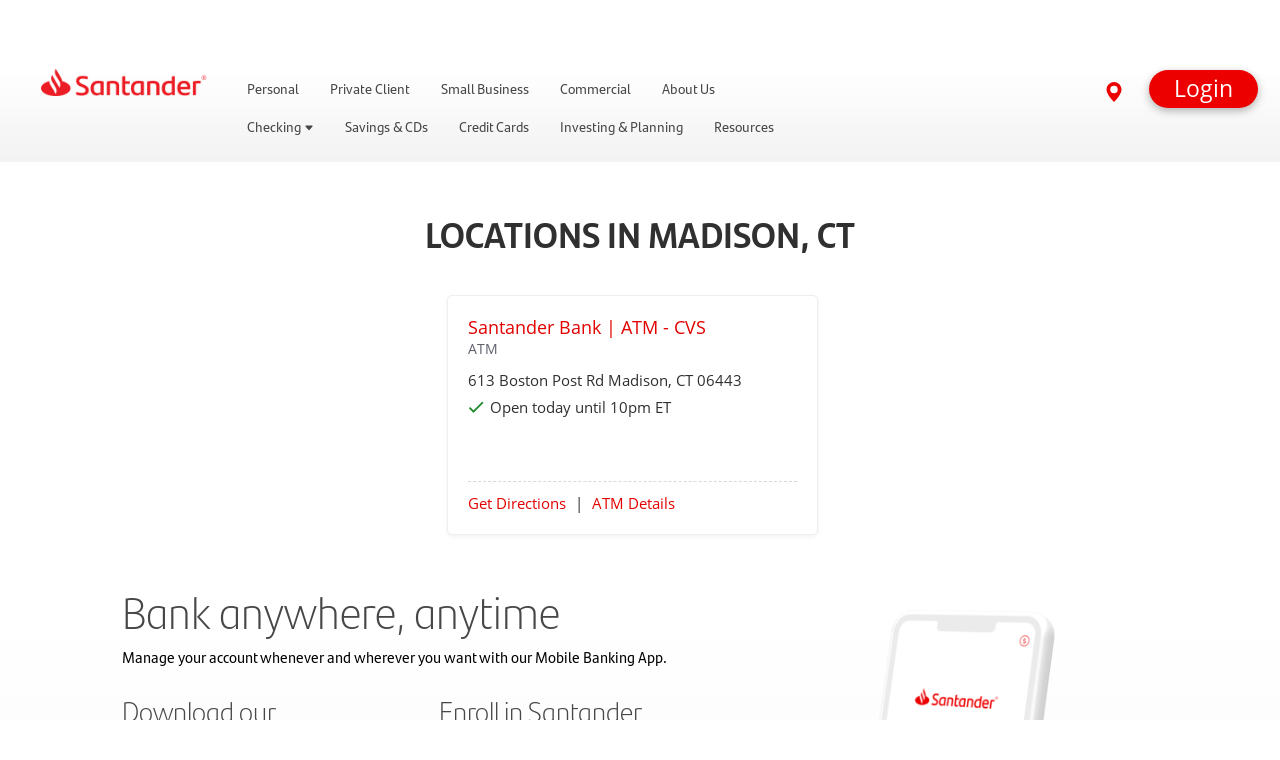

--- FILE ---
content_type: text/html;charset=UTF-8
request_url: https://locations.santanderbank.com/ct/madison/
body_size: 18301
content:
<!DOCTYPE html>
<html lang="en">
<head>
    <title>Find a Santander Bank branch or ATM in MADISON, CT</title>

    <!-- Meta Tags -->
    <meta http-equiv="X-UA-Compatible" content="IE=Edge">
<meta name="description" content="Find a Santander branch or book an appointment in MADISON, CT, for help with everything from bank accounts to business loans, and enjoy personal banking at our ATMs.">
<meta name="keywords" content="Checking account, loans, Savings account, Credit Cards, ATM">
<meta http-equiv="Content-Type" content="text/html; charset=utf-8">
<meta http-equiv="content-language" content="en-us">
<meta name="viewport" content="width=device-width, initial-scale=1">
<meta name="language" content="English">
<meta name="robots" content="noodp, noydir">
<meta name="city" content="MADISON">
<meta name="state" content="CT, Connecticut">
    <!-- Site Validations  -->
    <meta name="google-site-verification" content="JSlBvmGfo9tnFf4JqDScO4s69Vvp4r0t3OW_ZwtdJp8" />
<meta name="msvalidate.01" content="447A0D667E01AA1AB5031CCBEBF147BF" />
    <!-- Canonical -->
    <link rel="canonical" href="https://locations.santanderbank.com/ct/madison/" />

    <!-- Javascript -->
    
    <!-- Dashboard head scripts -->
        
    <!-- Link Tags -->
    <link href="https://assets.locations.santanderbank.com/images/favicon.ico" rel="icon">
     <!-- StyleSheets --> 
    <link href="https://assets.locations.santanderbank.com/min/styles.min.css?v=38ca264f1b6c9aaf0e2bd426efd97db7" crossorigin="anonymous" integrity="sha384-euYWn1FZpoxMssFVMIMGTNthXbVyKhv6zpF7mi0UJvGUIBfkmfQ5g7cGPaID1Ee6" rel="stylesheet" media="screen">

    <!-- Tealium tagging -->
    <script type="text/javascript" nonce="G9l+m+EbfMaW2Q5e5SXYHSpWPZl2XAaA2Jb9Lioapo4="> 
        window.utag_data = {
            "page_name": "loc_by_city_page",
            "PageType": "locator_platform",
            "PageUnit": "Retail",
            "ProductGroup": "Banking"
        };
    </script>

    <script nonce="G9l+m+EbfMaW2Q5e5SXYHSpWPZl2XAaA2Jb9Lioapo4=">
        window.__cspNonce = "G9l+m+EbfMaW2Q5e5SXYHSpWPZl2XAaA2Jb9Lioapo4=";
        (function(d) {
            var s = d.createElement('script');
            s.src = 'https://tags.santanderbank.com/us-rio/prod/utag.js';
            s.async = true;
            s.setAttribute('nonce', window.__cspNonce);
            (d.head || d.documentElement).appendChild(s);
        })(document);
    </script>
</head>
<body class="city  chrome list-mode ">
    <!-- Fix for IE Promise not defined. This will set a global Promise object if the browser doesn't already have window.Promise -->
            <script type='text/javascript' nonce='G9l+m+EbfMaW2Q5e5SXYHSpWPZl2XAaA2Jb9Lioapo4='>
    var RLS = {};
    var hours = {};
</script>
    <div id="wrapper">
        <div class="ah_maintype01" id="main-content" role="main">

            <!-- Locator Static Header --><section class="bg-">
    <div class="container px-0 py-0 w-100">
        <div class="row ">
            <div class="col-md-12">
                <div id="fragment-356029-cyzy">
                    <div>
                        <div class="personal-login-fragment santander-login-fragment">
                            <div aria-hidden="false" class="popupLogin">
                                <div class="contentPop">
                                    <p class="buttonP">
                                        <button class="btn_close" role="button" type="button">
                                            <svg class="lexicon-icon" viewBox="0 0 512 512">
                                                <g>
                                                    <path class="lexicon-icon-outline" d="M295.781 256l205.205-205.205c10.998-10.998 10.998-28.814 0-39.781-10.998-10.998-28.815-10.998-39.781 0l-205.205 205.205-205.205-205.238c-10.966-10.998-28.814-10.998-39.781 0-10.998 10.998-10.998 28.814 0 39.781l205.205 205.238-205.205 205.205c-10.998 10.998-10.998 28.815 0 39.781 5.467 5.531 12.671 8.265 19.874 8.265s14.407-2.734 19.907-8.233l205.205-205.238 205.205 205.205c5.5 5.5 12.703 8.233 19.906 8.233s14.407-2.734 19.906-8.233c10.998-10.998 10.998-28.815 0-39.781l-205.238-205.205z"></path>
                                                </g>
                                            </svg>Close
                                        </button>
                                    </p>
                                    <form action="https://rolb.santanderbank.com/OnlineBanking/login" class="form-inline" id="formLogin" method="post" name="formLogin" target="_self">
                                        <fieldset>
                                            <legend><strong>Login to Retail Online Banking</strong></legend>
                                            <div class="input-wrapper "> <input id="nameTextLogin" type="hidden" value="entrada.alias">
                                                <div class="d-inline-flex justify-content-end">
                                                    <label for="_T002_Menu_56_INSTANCE_Lprg4No4xe5S_entrada.alias">User:</label>
                                                    <input class="required" id="_T002_Menu_56_INSTANCE_Lprg4No4xe5S_entrada.alias" name="entrada.alias" type="text" value="">
                                                </div>
                                                <div class="d-inline-flex justify-content-end">
                                                    <label for="_T002_Menu_56_INSTANCE_Lprg4No4xe5S_entrada.pwd">Password:</label>
                                                    <input class="required" id="_T002_Menu_56_INSTANCE_Lprg4No4xe5S_entrada.pwd" name="entrada.pwd" type="password" value="">
                                                </div>
                                                <input id="loginSessionId" name="entrada.sessionId" type="hidden">
                                                <div class="error">Please enter a valid user ID and/or password</div>
                                                <button class="btn btn-primary align-left trk-btn" id="_T002_Menu_56_INSTANCE_Lprg4No4xe5S_loginButtonTM" role="button" type="submit">
                                                    Login
                                                </button>
                                                <div class="links01">
                                                    <p>
                                                        <a href="https://rolb.santanderbank.com/OnlineBanking/enrollment" target="_self" title="First time user? Enroll now!">
                                                            First time user? Enroll now!
                                                        </a>
                                                    </p>
                                                    <p>
                                                        <a href="https://rolb.santanderbank.com/OnlineBanking/retrieve-user-id" target="_self" title="Forgot User ID?">
                                                            Forgot User ID?
                                                        </a>
                                                    </p>
                                                    <p>
                                                        <a href="https://rolb.santanderbank.com/OnlineBanking/reset-your-password" target="_self" title="Forgot Password?">
                                                            Forgot Password?
                                                        </a>
                                                    </p>
                                                </div>
                                                <input name="dse_operationName" type="hidden" value="LogonSvg">
                                            </div>
                                        </fieldset>
                                    </form>
                                    <hr>
                                    <div class="form10">
                                        <div id="formSelect">
                                            <fieldset>
                                                <legend><strong><strong>Online Services</strong></strong></legend>
                                                <div class="field01">
                                                    <div class="conte-select">
                                                        <div>
                                                            <div class="customSelect">
                                                                <div class="selectedBox">
                                                                    <span class="selectedText">Retail Online Banking</span>
                                                                    <svg class="lexicon-icon angle-down" viewBox="0 0 512 512">
                                                                        <g>
                                                                            <path class="lexicon-icon-outline" d="M256 384c6.936-0.22 13.81-2.973 19.111-8.272l227.221-227.221c11.058-11.026 11.058-28.941 0-39.999-11.026-11.058-28.94-11.058-39.999 0l-206.333 206.333c0 0-206.333-206.333-206.333-206.333-11.059-11.058-28.973-11.058-39.999 0-11.059 11.058-11.059 28.972 0 39.999l227.221 227.221c5.3 5.3 12.174 8.053 19.111 8.272z"></path>
                                                                        </g>
                                                                    </svg> <svg class="lexicon-icon angle-up" viewBox="0 0 512 512">
                                                                        <g>
                                                                            <path class="lexicon-icon-outline" d="M255.5 115.213c-6.936 0.22-13.81 2.972-19.111 8.273l-227.221 227.221c-11.059 11.026-11.059 28.94 0 39.999 11.026 11.058 28.941 11.058 39.999 0l206.333-206.333c0 0 206.333 206.333 206.333 206.333 11.058 11.058 28.973 11.058 39.999 0 11.058-11.058 11.058-28.973 0-39.999l-227.221-227.221c-5.3-5.3-12.175-8.052-19.111-8.273z"></path>
                                                                        </g>
                                                                    </svg> 
                                                                </div>
                                                                <ul class="selectOptionsList" id="selectOptionList">
                                                                    <li class="option" value="https://rolb.santanderbank.com/OnlineBanking/login"> Retail Online Banking</li>
                                                                    <li class="option" value="https://rolb.santanderbank.com/OnlineBanking/login"> Mortgage Accounts</li>
                                                                    <li class="option" value="https://rolb.santanderbank.com/OnlineBanking/login"> Business Online Banking</li>
                                                                    <li class="option" value="https://www.wealthscapeinvestor.com/santander"> Investment Services</li>
                                                                    <li class="option" value="https://rolb.santanderbank.com/OnlineBanking/login"> Consumer Credit Cards</li>
                                                                </ul>
                                                            </div>
                                                        </div>
                                                        <a class="btn btn-primary trk-btn" href="https://www.wealthscapeinvestor.com/santander" id="action-ok-button" target="_self" title="Investment Services"> OK </a>
                                                    </div>
                                                </div>
                                            </fieldset>
                                        </div>
                                    </div>
                                </div>
                            </div>
                        </div>
                    </div>
                </div>
                <div id="fragment-0-pwvn">
                    <div class="portlet-boundary portlet-boundary_com_liferay_site_navigation_menu_web_portlet_SiteNavigationMenuPortlet_ portlet-static portlet-static-end portlet-navigation " id="p_p_id_com_liferay_site_navigation_menu_web_portlet_SiteNavigationMenuPortlet_INSTANCE_cZflmDFrPSdW_">
                        <span id="p_com_liferay_site_navigation_menu_web_portlet_SiteNavigationMenuPortlet_INSTANCE_cZflmDFrPSdW"></span>
                        <section class="portlet" id="portlet_com_liferay_site_navigation_menu_web_portlet_SiteNavigationMenuPortlet_INSTANCE_cZflmDFrPSdW">
                            <div class="portlet-content">
                                <div class="autofit-float autofit-row portlet-header">
                                    <div class="autofit-col autofit-col-expand">
                                        <div class="portlet-title-text">Navigation Menu</div>
                                    </div>
                                    <div class="autofit-col autofit-col-end">
                                        <div class="autofit-section"> </div>
                                    </div>
                                </div>
                                <div class=" portlet-content-container">
                                    <div class="portlet-body">
                                        <!-- builds menu on page -->
                                        <div id="headstart relative">
                                            <div aria-controls="santander-login-fragment" aria-expanded="false" class="rlogin trk-btn" data-target=".santander-login-fragment" data-toggle="collapse" id="nav-login-lock" role="button">
                                                <a href="javascript:void"><span>Login</span></a>
                                            </div>
                                            <div id="dnav">
                                                <div id="searchBar" class="is-hidden">
                                                    <form action="https://liferaydxp.sov.pre.corp/web/santander-staging/personal/search-results" id="site-search" method="GET" class="is-hidden">
                                                        <input class="headinput" name="searchText" placeholder="Search" type="search" id="aria-site-search" aria-labelledby="aria-site-search-label"><label id="aria-site-search-label" for="aria-site-search">site search</label>
                                                        <button type="submit" class="searchButton2">
                                                            <span id="search-icon2" class="search-in-txt2">
                                                                <svg xmlns="http://www.w3.org/2000/svg" width="16" height="16" fill="currentColor" class="bi bi-search" viewbox="0 0 16 16">
                                                                    <path d="M11.742 10.344a6.5 6.5 0 1 0-1.397 1.398h-.001c.03.04.062.078.098.115l3.85 3.85a1 1 0 0 0 1.415-1.414l-3.85-3.85a1.007 1.007 0 0 0-.115-.1zM12 6.5a5.5 5.5 0 1 1-11 0 5.5 5.5 0 0 1 11 0z" /> </svg>
                                                            </span>
                                                            <span class="sr-only">Submit</span>
                                                        </button>
                                                    </form>
                                                </div>
                                                <div class="rnav-cont" id="rnavcont">
                                                    <div id="rnav-l01">
                                                        <div class="rnav-logo">
                                                            <a href="https://www.santanderbank.com/home" title="Go to Homepage">
                                                                <img src="https://assets.locations.santanderbank.com/images/logo.png" alt="Santander Logo">
                                                            </a>
                                                        </div>
                                                        <div class="rnavmenu">
                                                            <!-- template for level 0-->
                                                            <nav role="navigation">
                                                                <ul class="list-rnav-sup" role="list">
                                                                    <li class="rnavprim" role="listitem">
                                                                        <a class="" href="https://www.santanderbank.com/home" role="link">Personal</a>
                                                                    </li>
                                                                    <li class="rnavprim " role="listitem">
                                                                        <a class="" href="https://www.santanderbank.com/private-client" role="link">Private Client</a>
                                                                    </li>
                                                                    <li class="rnavprim " role="listitem">
                                                                        <a class="" href="https://www.santanderbank.com/business" role="link">Small Business</a>
                                                                    </li>
                                                                    <li class="rnavprim " role="listitem">
                                                                        <a class="" href="https://www.santanderbank.com/commercial" role="link">Commercial</a>
                                                                    </li>
                                                                    <li class="rnavprim " role="listitem">
                                                                        <a class="" href="https://www.santanderbank.com/about" role="link">About Us</a>
                                                                    </li>
                                                                </ul>
                                                            </nav>
                                                        </div>
                                                        <div class="rnav-xtra">
                                                            <div class="nav-locator">
                                                                <a class="findatmbranch" href="https://locations.santanderbank.com">
                                                                    <div class="findtxt">Find a Branch/ATM </div>
                                                                    <span class="nav-locator-icon"><svg xmlns="http://www.w3.org/2000/svg" width="20" height="20" fill="currentColor" class="bi bi-geo-alt-fill" viewBox="0 0 16 16"><path d="M8 16s6-5.686 6-10A6 6 0 0 0 2 6c0 4.314 6 10 6 10zm0-7a3 3 0 1 1 0-6 3 3 0 0 1 0 6z"></path></svg> </span> 
                                                                </a> 
                                                            </div> 
                                                        </div>
                                                    </div>
                                                    <div>
                                                        <div>
                                                            <nav>
                                                                <!-- contents placed from diff macros -->
                                                                <!-- tertiary nav -->
                                                                <ul class="level-2">
                                                                    <!-- tertiary nav -->
                                                                    <li class="level-2 submenu"> 
                                                                        <a class="level-2-collapsed" href="javascript:void(0)" data-target="Checking"> 
                                                                            <span>Checking <span class="Checking-caretup caretup"> <svg xmlns="http://www.w3.org/2000/svg" width="10" height="10" fill="currentColor" class="bi bi-caret-up-fill" viewBox="0 0 16 16">
                                                                                        <path d="m7.247 4.86-4.796 5.481c-.566.647-.106 1.659.753 1.659h9.592a1 1 0 0 0 .753-1.659l-4.796-5.48a1 1 0 0 0-1.506 0z"></path>
                                                                                    </svg> </span> <span class="Checking-caretdown caretdown"> <svg xmlns="http://www.w3.org/2000/svg" width="10" height="10" fill="currentColor" class="bi bi-caret-down-fill" viewBox="0 0 16 16">
                                                                                        <path d="M7.247 11.14 2.451 5.658C1.885 5.013 2.345 4 3.204 4h9.592a1 1 0 0 1 .753 1.659l-4.796 5.48a1 1 0 0 1-1.506 0z"></path>
                                                                                    </svg> </span> </span> 
                                                                        </a>
                                                                        <ul class="level-3 is-hidden" id="Checking">
                                                                            <!-- tertiary nav -->
                                                                            <li class="level-3 submenu"> 
                                                                                <a class="level-3-collapsed" href="https://www.santanderbank.com/personal/checking" data-target="CheckingOverview"> <span>Checking Overview</span> </a> <!-- tertiary nav --> 
                                                                                <a class="level-4-nocollapsed" href="https://www.santanderbank.com/personal/checking/select-checking"> <span>Santander Select Checking</span> </a> <!-- tertiary nav --> 
                                                                                <a class="level-4-nocollapsed" href="https://www.santanderbank.com/personal/checking/simply-right-checking"> <span>Simply Right Checking</span> </a> <!-- tertiary nav -->
                                                                                <a class="level-4-nocollapsed" href="https://www.santanderbank.com/personal/checking/essential-checking"> <span>Essential Checking</span> </a>
                                                                            </li>
                                                                        </ul>
                                                                    </li> <!-- tertiary nav -->
                                                                    <li class="level-2 submenu">
                                                                        <a class="level-2-collapsed" href="javascript:void(0)" data-target="SavingsandCDs"> <span>Savings &amp; CDs</span> </a>
                                                                        <ul class="level-3 is-hidden" id="SavingsandCDs">
                                                                            <!-- tertiary nav -->
                                                                            <li class="level-3 submenu">
                                                                                <a class="level-3-collapsed" href="https://www.santanderbank.com/personal/savings" data-target="SavingsOverview"> <span>Savings Overview</span> </a> <!-- tertiary nav --> 
                                                                                <a class="level-4-nocollapsed" href="https://www.santanderbank.com/personal/savings/select-money-market-savings"> <span>Santander Select Money Market Savings</span> </a> <!-- tertiary nav --> 
                                                                                <a class="level-4-nocollapsed" href="https://www.santanderbank.com/personal/savings/money-market-savings"> <span>Santander Money Market Savings</span> </a> <!-- tertiary nav --> 
                                                                                <a class="level-4-nocollapsed" href="https://www.santanderbank.com/personal/savings/savings"> <span>Santander Savings</span> </a> <!-- tertiary nav --> <a class="level-4-nocollapsed" href="https://www.santanderbank.com/personal/savings/certificates-of-deposit"> <span>Certificates of Deposit (CDs)</span> </a> 
                                                                            </li>
                                                                        </ul>
                                                                    </li> <!-- tertiary nav -->
                                                                    <li class="level-2 ">
                                                                        <a class="level-2-nocollapsed" href="https://www.santanderbank.com/personal/credit-card" data-target="CreditCards"> <span>Credit Cards </span> </a>
                                                                    </li> <!-- tertiary nav -->
                                                                    <li class="level-2 ">
                                                                        <a class="level-2-nocollapsed" href="https://www.santanderbank.com/personal/investing" data-target="Investing&amp;Planning"> <span>Investing &amp; Planning </span> </a>
                                                                    </li> <!-- tertiary nav -->
                                                                    <li class="level-2 "> 
                                                                        <a class="level-2-nocollapsed" href="https://www.santanderbank.com/personal/resources/home" data-target="Resources"> <span>Resources </span> </a>
                                                                    </li>
                                                                </ul>
                                                                <!-- tertiary nav end -->
                                                                <!-- tertiary nav -->
                                                                <!-- tertiary nav end -->
                                                                <!-- tertiary nav -->
                                                                <!-- tertiary nav end -->
                                                                <!-- tertiary nav -->
                                                                <!-- tertiary nav end -->
                                                                <!-- tertiary nav -->
                                                                <!-- tertiary nav end -->
                                                            </nav>
                                                        </div>
                                                    </div>
                                                </div>
                                            </div>
                                            <!-- end dnav -->
                                            <!-- -->
                                            <!-- mobile nav -->
                                            <div id="mnav">
                                                <div class="mrow01">
                                                    <div id="mSearchBar" class="is-hidden">
                                                        <form action="https://liferaydxp.sov.pre.corp/web/santander-staging/personal/search-results" id="m-site-search" method="GET" class="is-hidden"><input class="headinput" name="searchText" type="search" placeholder="Search" id="aria-m-site-search" aria-labelledby="aria-m-site-search-label"><label id="aria-m-site-search-label" for="aria-m-site-search">site search</label>
                                                            <button type="submit" class="searchButton2">
                                                                <span id="search-icon2" class="search-in-txt2">
                                                                    <svg xmlns="http://www.w3.org/2000/svg" width="16" height="16" fill="currentColor" class="bi bi-search" viewbox="0 0 16 16">
                                                                        <path d="M11.742 10.344a6.5 6.5 0 1 0-1.397 1.398h-.001c.03.04.062.078.098.115l3.85 3.85a1 1 0 0 0 1.415-1.414l-3.85-3.85a1.007 1.007 0 0 0-.115-.1zM12 6.5a5.5 5.5 0 1 1-11 0 5.5 5.5 0 0 1 11 0z" /> </svg>
                                                                </span>
                                                                <span class="sr-only">Submit</span>
                                                            </button>
                                                        </form>
                                                    </div>
                                                    <div>
                                                        <button class="navbar-toggler" type="button" data-mdb-toggle="collapse" data-mdb-target="#navbarToggleExternalContent" aria-controls="navbarToggleExternalContent" aria-expanded="false" aria-label="Toggle navigation">
                                                            <i class="fas fa-bars hamb" id="mnav-open"></i> <i class="fas fa-times hamb" id="mnav-close"></i>
                                                        </button>
                                                    </div>
                                                    <div class="rnav-logo">
                                                        <a href="https://www.santanderbank.com/home" title="Go to Homepage"><img src="https://assets.locations.santanderbank.com/images/logo.png" alt="Santander Logo"></a>
                                                    </div>
                                                </div>
                                                <div class="mrow02 is-hidden">
                                                    <div class="nav-locator">
                                                        <a href="https://locations.santanderbank.com"><span class="nav-locator-icon"><svg xmlns="http://www.w3.org/2000/svg" width="20" height="20" fill="currentColor" class="bi bi-geo-alt-fill" viewbox="0 0 16 16">
                                                                    <path d="M8 16s6-5.686 6-10A6 6 0 0 0 2 6c0 4.314 6 10 6 10zm0-7a3 3 0 1 1 0-6 3 3 0 0 1 0 6z" /></svg></span> Find a Branch/ATM</a>
                                                    </div>
                                                    <div class="nav-search">
                                                        <span id="m-search-icon" class="search-in-txt"><svg xmlns="http://www.w3.org/2000/svg" width="16" height="16" fill="currentColor" class="bi bi-search" viewbox="0 0 16 16">
                                                                <path d="M11.742 10.344a6.5 6.5 0 1 0-1.397 1.398h-.001c.03.04.062.078.098.115l3.85 3.85a1 1 0 0 0 1.415-1.414l-3.85-3.85a1.007 1.007 0 0 0-.115-.1zM12 6.5a5.5 5.5 0 1 1-11 0 5.5 5.5 0 0 1 11 0z" /></svg></span>
                                                    </div>
                                                </div>
                                                <div class="mrow03 is-hidden">
                                                    <!-- template for level 0-->
                                                    <nav role="navigation">
                                                        <div class="mnavl00cont">
                                                            <a class="navl00" href="https://www.santanderbank.com/home" role="link"> Personal</a>
                                                        </div>
                                                        <div class="mnavl00cont">
                                                            <a class="navl00" href="https://www.santanderbank.com/private-client" role="link"> Private Client</a>
                                                        </div>
                                                        <div class="mnavl00cont">
                                                            <a class="navl00" href="https://www.santanderbank.com/business" role="link"> Small Business</a>
                                                        </div>
                                                        <div class="mnavl00cont">
                                                            <a class="navl00" href="https://www.santanderbank.com/commercial" role="link"> Commercial</a>
                                                        </div>
                                                        <div class="mnavl00cont">
                                                            <a class="navl00" href="https://www.santanderbank.com/about" role="link"> About Us</a>
                                                        </div>
                                                    </nav>
                                                </div>
                                            </div>
                                        </div>
                                    </div>
                                </div>
                            </div>
                        </section>
                    </div>
                </div>
            </div>
        </div>
    </div>
</section>
            <div class="site-wrapper rio-container" id="main-container">
                <div class="main-wrapper">
                        <div class="locator block-padding">
            
    <h2 class="text-center">Locations in MADISON, CT</h2>
    <ul class="city-map-list mt-20 mb-0" data-count="1">
        <li class="map-list-item-wrap box mt-20 ATM" data-fid="135362" data-particles=",  Cash Dispense Only,Walk-Up" data-lid="2243355" data-specialties="" id="lid2243355" data-index>
    <div class="close-btn js-mobile-popup-close"></div>
    <span class="map-pin"></span>
    <div class="map-list-info">
        <a class="location-name ga-link ft-18" href="https://locations.santanderbank.com/ct/madison/613-boston-post-rd-135362.html" title="Santander Bank | ATM - CVS #135362" data-ga="Maplist, Location Link - 135362"><span class="index"></span><span class="index-dot">.</span><span> Santander Bank | ATM - CVS</span></a>
        <div class="location-type ft-14 mt--5" data-hide-empty="">Financial Center</div>
        <div class="location-type ft-14 mt--5" data-hide-not-empty="">ATM</div>
        <div class="address mt-10 capitalize" aria-label="This location is located at 613 Boston Post Rd , MADISON, CT 06443">
            613 Boston Post Rd  <span class="capitalize">madison</span>, CT 06443
        </div>
        <a class="phone is-table ga-link" title="Call Store" alt="Call Store" href="tel:(877) 768-2265" data-ga="Maplist, Phone - 135362" data-hide-empty="(877) 768-2265" data-hide-not-empty="">(877) 768-2265</a>
        <div class="hours-status status-primary-2243355 icon mt-5" data-hide-not-empty="" aria-label="Opening Hours for this location"></div>
        <div class="hours-status status-atm_hours-2243355 icon mt-5" data-hide-not-empty="" aria-label="Opening Hours for this location"></div>
        <div class="hours-status market-atm-hours-status mt-5" data-hide-not-empty="" aria-label="Opening Hours for this location">Open during store hours</div>
        <p data-hide-empty="" class="fc-disclaimer mt-15"></p>

    </div>
    <div class="map-list-links flex-between pt-10 mt-25 btop-dash">
        <div class="col-left">
            <a class="directions ga-link" href="https://www.google.com/maps?hl=en&saddr=current+location&daddr=41.2800234,-72.5982072" title="Directions" data-ga="Maplist, Get Directions - 135362" target="_blank" rel="noopener">Get Directions</a>
            <span class="pl-5 pr-5">|</span>
            <a class="more-info ga-link" data-hide-empty="" href="https://locations.santanderbank.com/ct/madison/613-boston-post-rd-135362.html" title="Santander Bank | ATM - CVS #135362"  data-ga="Maplist, Location Link - 135362">Financial Center Details</a>
            <a class="more-info ga-link" data-hide-not-empty=""href="https://locations.santanderbank.com/ct/madison/613-boston-post-rd-135362.html" title="Santander Bank | ATM - CVS #135362"  data-ga="Maplist, Location Link - 135362">ATM Details</a>
        </div>
        <div class="col-right">
            <div class="distance" aria-label="This location is  km away"><span class="ft-12"> mi</span></div>
        </div>
    </div>
</li><script nonce='G9l+m+EbfMaW2Q5e5SXYHSpWPZl2XAaA2Jb9Lioapo4='>if(typeof hours[2243355] == 'undefined') hours[2243355] = {};hours[2243355].primary = {"label":"Lobby Hours","name":"primary","type":"0","days":{"Sunday":[{"open":"07:00","close":"22:00"}],"Monday":[{"open":"07:00","close":"22:00"}],"Tuesday":[{"open":"07:00","close":"22:00"}],"Wednesday":[{"open":"07:00","close":"22:00"}],"Thursday":[{"open":"07:00","close":"22:00"}],"Friday":[{"open":"07:00","close":"22:00"}],"Saturday":[{"open":"07:00","close":"22:00"}]},"children":{"lobby_exception_hours":{"label":"Lobby Exception Hours","name":"lobby_exception_hours","type":"1"}},"timezone":"-5","dst":"1"};hours[2243355].atm_hours = {"label":"ATM Hours","name":"atm_hours","type":null,"days":{"Sunday":[{"open":"07:00","close":"22:00"}],"Monday":[{"open":"07:00","close":"22:00"}],"Tuesday":[{"open":"07:00","close":"22:00"}],"Wednesday":[{"open":"07:00","close":"22:00"}],"Thursday":[{"open":"07:00","close":"22:00"}],"Friday":[{"open":"07:00","close":"22:00"}],"Saturday":[{"open":"07:00","close":"22:00"}]},"children":{"atm_exception_hours":{"label":"ATM Exception Hours","name":"atm_exception_hours","type":"1"}},"timezone":"-5","dst":"1"};hours[2243355].drive_up_hours = {"label":"Drive Up Hours","name":"drive_up_hours","type":null,"children":{"drive_up_exception_hours":{"label":"Drive Up Exception Hours","name":"drive_up_exception_hours","type":"1"}},"timezone":"-5","dst":"1"};hours[2243355].timezone = '';hours[2243355].dst = '';</script>    </ul>
                <div class="view-all mt-30 text-center is-hidden">
            <button class="js-view-all btn-primary text-center">View All</button>
        </div>
            
</div>
    
<div class="section-promotions-wrapper">
    <div class="section-promotions flex mb-50 mb-0-xs">
        <div class="text-container col-md-6">
            <div class="online-banking-wrapper">
                <h2 class="promo-h2"> Bank anywhere, anytime
                </h2>
                <p> Manage your account whenever and wherever you want with our Mobile Banking App.
                </p>
                <div class="mobile-banking-headings-wrap flex pt-10">
                    <div class="mobile-banking-headings pr-md-3 pr-lg-4">
                        <h2 class="promo-h2-additional">
                            Download our <br><strong>Mobile Banking App</strong> 
                        </h2>
                        <p> Unlock on-the-go features with our highly-rated Mobile Banking App. </p>
                    </div>
                    <div class="mobile-banking-headings enroll pl-md-2">
                        <h2 class="promo-h2-additional">
                            Enroll in Santander<br><strong>Online Banking</strong> </h2>
                        <p>Manage your money securely by enrolling in Online Banking. </p>
                    </div>
                </div>
                <div class="app-download-wrapper flex pt-10">
                    <div class="app-download pr-md-2">        
                        
                        <div class="app-download-inner-wrap">
                            <img class="reviews-image lazyload" alt="" src="https://assets.locations.santanderbank.com/images/4.7stars.png" />
                            <div class="reviews-text">4.7 out of 5 Rating. Based on 336k ratings on the app store as of 3/26/2025.</div>
                            <div class="download-button-wrapper">
                                <div id="fragment-0-owqb">
                                    <div class="mobile-banking-image-store-icons apple-icon mb-5">
                                        <div class="component-image pb-3 overflow-hidden text-left">
                                            <div><a target="_self" href="https://apps.apple.com/us/app/personal-banking/id613009563"
                                                    title="Apple App Store Link"> <img alt="Apple App Store Icon" class="lazyload w-100"
                                                        src="https://www.santanderbank.com/documents/330001/0/app-store-btn.png/c39e9ebb-6a7e-077b-3b59-88bebf4b66e8?t=1600215439402&amp;download=true">
                                                </a>
                                            </div>
                                        </div>
                                    </div>
                                </div>
                    
                                <div id="fragment-0-koyk">
                                    <div class="mobile-banking-image-store-icons google-icon mb-5">
                                        <div class="component-image pb-3 overflow-hidden text-left">
                                            <div><a target="_self"
                                                    href="https://play.google.com/store/apps/details?id=com.sovereign.santander"
                                                    title="Google Play Store Link"> <img alt="Google Play Store Icon" class="lazyload w-100"
                                                        src="https://www.santanderbank.com/documents/330001/0/google-play-btn.png/6c92c441-2d98-5773-7507-0bcba449bee8?t=1600215439917&amp;download=true">
                                                </a>
                                            </div>
                                        </div>
                                    </div>
                                </div>

                            </div>
                        </div>                 
                    </div>
                    <div class="online-banking-cta-wrapper pl-md-2">                
                       
                        <div class="online-banking-cta flex">
                            <a href="https://www.santanderbank.com/personal/banking/digital-banking/online-banking" class="online-banking-info-link">Learn more about Online Banking</a>
                            <a href="https://rolb.santanderbank.com/OnlineBanking/enrollment"><button class="online-banking-button">Enroll now</button></a>
                        </div>                 
                    </div>
                </div>                
            </div>
        </div>
        <div class="image-container col-md-4">
            <img class="lazyload"alt="iPhone side view with santander app login screen" src="https://www.santanderbank.com/documents/330001/8990403/SAN_mobile-online-banking_desktop.png/4831f0da-bc54-de89-db66-472893c3f8ee?t=1634323825979&download=true"/>
        </div>
    </div>
</div>
<div class="section-seo-content">
	<div class="block-padding btop">
		<div class="breadcrumbs-wrap mb-20 hide-mobile">
    <ul class="breadcrumbs flex">
                <li class="breadcrumb-item first-crumb"><a title="Breadcrumb item home" href="https://www.santanderbank.com/" aria-label="Home">Home</a><span class="breadcrumb-divider"></span></li>
        <li class="breadcrumb-item"><a class="ga-link" data-ga="Breadcrumb, Domain" href="https://locations.santanderbank.com/" title="Breadcrumb item Locator">Locator</a><span class="breadcrumb-divider"></span></li>
        <li class="breadcrumb-item"><a class="ga-link" data-ga="Breadcrumb, Region" href="https://locations.santanderbank.com/ct/" title="Breadcrumb item Connecticut">Connecticut</a><span class="breadcrumb-divider"></span></li>
        <li class="breadcrumb-item last-crumb capitalize">madison</li>

            </ul>
</div>		<div class="seo-content-wrap text-center">
			<h1>Find a Santander Branch or ATMs in MADISON, CT</h1>
			<div class="seo-content mt-30">
            	<p>Santander Bank is here to help serve your financial needs, with branches and 2000+ATMs across the Northeast and in MADISON, Connecticut, including many CVS Pharmacy&reg; locations. With checking accounts, money market savings accounts, online banking, and business banking - as well as a full suite of other banking productions and services - Santander Bank's network of colleagues is here to help you and your business prosper.</p>

<p><a href="https://www.santanderbank.com/" target="_blank">santanderbank.com</a></p>
<p>MEMBER FDIC. Equal Housing Lender.</p>            </div>
		</div>
	</div>
</div>
                </div>
            </div>        

            <!-- Locator Static Footer --><section class="bg- footer">
    <div class="container px-0 py-0">
        <div class="row ">
            <div class="col-md-1"> </div>
            <div class="col-md-10">
                <div id="fragment-0-oohb">
                    <div class="px-3 px-md-0">
                        <div class="component-html pb-3">
                            <div>
                                <div class="component-html pb-3">
                                    <div>
                                        <p>Securities and advisory services are offered through Santander Investment Services, a division of Santander Securities LLC. Santander Securities LLC is a registered broker-dealer, Member <a href=" https://www.finra.org/#/" aria-label="To make this website accessible to screen reader, Press combination of alt and 1 keys. To stop getting this message, press the combination of alt and 2 keys">FINRA</a> and <a href="https://www.sipc.org/" aria-label="To make this website accessible to screen reader, Press combination of alt and 1 keys. To stop getting this message, press the combination of alt and 2 keys">SIPC</a> and a Registered Investment Adviser. Insurance is offered through Santander Securities LLC or its affiliates. Santander Investment Services is an affiliate of Santander Bank, N.A.</p>
                                        <p>Santander Securities LLC U.S. registered representatives may only conduct business with residents of the states in which they are properly registered. Please note that not all of the investments and services mentioned on this website are available in every state.</p>
                                    </div>
                                    <div>
                                        <table cellpadding="3" cellspacing="0" width="90%" class="style-override-1">
                                            <tbody>
                                                <tr>
                                                    <td align="center" colspan="6" class="style-override-2"> <span class="text-center">INVESTMENT AND INSURANCE PRODUCTS ARE:</span></td>
                                                </tr>
                                                <tr>
                                                    <td align="center" colspan="2" class="style-override-3">NOT FDIC INSURED</td>
                                                    <td align="center" colspan="2" class="style-override-4">NOT BANK GUARANTEED</td>
                                                    <td align="center" colspan="2" class="style-override-5">MAY LOSE VALUE</td>
                                                </tr>
                                                <tr>
                                                    <td align="center" colspan="3" class="style-override-6">NOT INSURED BY ANY FEDERAL&nbsp; GOVERNMENT AGENCY</td>
                                                    <td align="center" colspan="3" rowspan="1" class="style-override-7">NOT A BANK DEPOSIT</td>
                                                </tr>
                                            </tbody>
                                        </table>
                                    </div>
                                </div>
                            </div>
                        </div>
                    </div>
                </div>
            </div>
            <div class="col-md-1"> </div>
        </div>
    </div>
</section>
<section>
    <div id="fragment-8781891-xjas">
        <div>
            <div class="fragment_8787766 rd-footer">
                <div class="rd-foot-columns">
                    <div class="rd-foot-col">
                        <div>
                            <div class="colTitle">Santander Bank</div>
                            <p><a href="https://www.santanderbank.com/home">Personal Banking</a> <a href="https://www.santanderbank.com/personal/investing">Investing</a> 
                                <a href="https://www.santanderbank.com/business">Small Business</a> <a href="https://www.santanderbank.com/commercial">Commercial</a> 
                                <a href="https://www.santanderbank.com/private-client">Private Client</a></p>
                        </div>
                    </div>
                    <div class="rd-foot-col">
                        <div>
                            <div class="colTitle">About</div>
                            <p><a href="https://www.santandercareers.com">Careers</a> 
                            <a href="https://www.santanderbank.com/about/our-commitment">Our Commitment</a> 
                                <a href="https://www.santanderbank.com/about/leadership">Leadership</a> 
                                <a href="https://www.santanderbank.com/about/media-center">Media Center</a> 
                                <a href="https://www.santander.com/en/shareholders-and-investors">Shareholder Relations</a> 
                                <a href="https://www.santanderbank.com/workcafe/about">Work Café</a></p>
                        </div>
                    </div>
                    <div class="rd-foot-col">
                        <div>
                            <div class="colTitle">Support Services</div>
                            <p><a href="https://www.santanderbank.com/scra">Servicemembers Civil Relief act (SCRA) Benefits</a> 
                                <a href="https://www.santanderbank.com/personal/borrowing/mortgages/home-owners-assistance">Help For
                                        Homeowners Having Difficulty Paying Their Mortgage
                                </a>
                            </p>
                        </div>
                    </div>
                    <div class="rd-foot-col">
                        <div>
                            <div class="colTitle">Resources &amp; Help</div>
                            <p><a href="https://locations.santanderbank.com/">Find a Branch/ATM</a> 
                                <a href="https://www.santanderbank.com/personal/resources/home">Personal Banking Resources</a>
                                <a href="https://www.santanderbank.com/business/resources/home">Small Business Resources</a> 
                                <a href="https://www.santanderbank.com/personal/security-center">Security Center</a> 
                                <a href="https://www.santanderbank.com/sitemap">Site Map</a>
                            </p>
                        </div>
                    </div>
                </div>
                <div class="rd-botrow">
                    <div class="rd-privacy">
                        <div>
                            <p>
                                <a href="https://www.santanderbank.com/online-privacy-policy">Privacy Policy</a> |
                                <a href="https://www.santanderbank.com/terms-and-conditions">Terms of Use</a> |
                                <a href="https://www.santanderbank.com/accessibility">Accessibility</a> | ©
                                2026 Santander Bank, N. A -&nbsp;&nbsp;
                                <img src="https://www.santanderbank.com/documents/330001/0/ehl-logo-white-jan2022.png/cc4999ce-aa2a-6779-552a-09f1d5a29469?t=1642190325611" class="style-override-8" alt="Equal Housing Lender Logo">&nbsp;Equal Housing Lender - Member FDIC                            
                            </p>
                        </div>
                    </div>
                    <div class="rd-foot-social txtwhite">
                        <div>
                            <p>
                                <a class="foot-soc-btn twitter" href="https://www.santanderbank.com/pages/personal/twitter-redirect" title="Social Twitter">
                                    <svg xmlns="http://www.w3.org/2000/svg" width="20" height="20" fill="currentColor" class="bi bi-twitter-x bi-twitter" viewBox="0 0 16 16"> 
                                        <path d="M12.6.75h2.454l-5.36 6.142L16 15.25h-4.937l-3.867-5.07-4.425 5.07H.316l5.733-6.57L0 .75h5.063l3.495 4.633L12.601.75Zm-.86 13.028h1.36L4.323 2.145H2.865z"></path>
                                    </svg>
                                </a>
                                <a class="foot-soc-btn insta" href="https://www.instagram.com/" title="Social Instagram">
                                    <svg xmlns="http://www.w3.org/2000/svg" width="20" height="20" fill="currentColor" class="bi bi-twitter" viewBox="0 0 16 16">
                                        <path d="M8 0C5.829 0 5.556.01 4.703.048 3.85.088 3.269.222 2.76.42a3.917 3.917 0 0 0-1.417.923A3.927 3.927 0 0 0 .42 2.76C.222 3.268.087 3.85.048 4.7.01 5.555 0 5.827 0 8.001c0 2.172.01 2.444.048 3.297.04.852.174 1.433.372 1.942.205.526.478.972.923 1.417.444.445.89.719 1.416.923.51.198 1.09.333 1.942.372C5.555 15.99 5.827 16 8 16s2.444-.01 3.298-.048c.851-.04 1.434-.174 1.943-.372a3.916 3.916 0 0 0 1.416-.923c.445-.445.718-.891.923-1.417.197-.509.332-1.09.372-1.942C15.99 10.445 16 10.173 16 8s-.01-2.445-.048-3.299c-.04-.851-.175-1.433-.372-1.941a3.926 3.926 0 0 0-.923-1.417A3.911 3.911 0 0 0 13.24.42c-.51-.198-1.092-.333-1.943-.372C10.443.01 10.172 0 7.998 0h.003zm-.717 1.442h.718c2.136 0 2.389.007 3.232.046.78.035 1.204.166 1.486.275.373.145.64.319.92.599.28.28.453.546.598.92.11.281.24.705.275 1.485.039.843.047 1.096.047 3.231s-.008 2.389-.047 3.232c-.035.78-.166 1.203-.275 1.485a2.47 2.47 0 0 1-.599.919c-.28.28-.546.453-.92.598-.28.11-.704.24-1.485.276-.843.038-1.096.047-3.232.047s-2.39-.009-3.233-.047c-.78-.036-1.203-.166-1.485-.276a2.478 2.478 0 0 1-.92-.598 2.48 2.48 0 0 1-.6-.92c-.109-.281-.24-.705-.275-1.485-.038-.843-.046-1.096-.046-3.233 0-2.136.008-2.388.046-3.231.036-.78.166-1.204.276-1.486.145-.373.319-.64.599-.92.28-.28.546-.453.92-.598.282-.11.705-.24 1.485-.276.738-.034 1.024-.044 2.515-.045v.002zm4.988 1.328a.96.96 0 1 0 0 1.92.96.96 0 0 0 0-1.92zm-4.27 1.122a4.109 4.109 0 1 0 0 8.217 4.109 4.109 0 0 0 0-8.217zm0 1.441a2.667 2.667 0 1 1 0 5.334 2.667 2.667 0 0 1 0-5.334z"></path>
                                    </svg>
                                </a>
                                <a class="foot-soc-btn facebook" href="https://www.santanderbank.com/pages/personal/facebook-redirect" title="Social Facebook">
                                    <svg xmlns="http://www.w3.org/2000/svg" width="20" height="20" fill="currentColor" class="bi bi-twitter" viewBox="0 0 16 16">
                                        <path d="M16 8.049c0-4.446-3.582-8.05-8-8.05C3.58 0-.002 3.603-.002 8.05c0 4.017 2.926 7.347 6.75 7.951v-5.625h-2.03V8.05H6.75V6.275c0-2.017 1.195-3.131 3.022-3.131.876 0 1.791.157 1.791.157v1.98h-1.009c-.993 0-1.303.621-1.303 1.258v1.51h2.218l-.354 2.326H9.25V16c3.824-.604 6.75-3.934 6.75-7.951z"></path>
                                    </svg>
                                </a>
                                <a class="foot-soc-btn" href="https://www.linkedin.com/company/santander-bank-na" title="Social Linkedin">
                                    <svg xmlns="http://www.w3.org/2000/svg" width="20" height="20" fill="currentColor" class="bi bi-twitter" viewBox="0 0 16 16">
                                        <path d="M0 1.146C0 .513.526 0 1.175 0h13.65C15.474 0 16 .513 16 1.146v13.708c0 .633-.526 1.146-1.175 1.146H1.175C.526 16 0 15.487 0 14.854V1.146zm4.943 12.248V6.169H2.542v7.225h2.401zm-1.2-8.212c.837 0 1.358-.554 1.358-1.248-.015-.709-.52-1.248-1.342-1.248-.822 0-1.359.54-1.359 1.248 0 .694.521 1.248 1.327 1.248h.016zm4.908 8.212V9.359c0-.216.016-.432.08-.586.173-.431.568-.878 1.232-.878.869 0 1.216.662 1.216 1.634v3.865h2.401V9.25c0-2.22-1.184-3.252-2.764-3.252-1.274 0-1.845.7-2.165 1.193v.025h-.016a5.54 5.54 0 0 1 .016-.025V6.169h-2.4c.03.678 0 7.225 0 7.225h2.4z"></path>
                                    </svg>
                                </a>
                                <a class="foot-soc-btn youtube" href="https://www.santanderbank.com/pages/personal/youtube-redirect" title="Social Youtube">
                                    <svg xmlns="http://www.w3.org/2000/svg" width="20" height="20" fill="currentColor" class="bi bi-twitter" viewBox="0 0 16 16">
                                        <path d="M8.051 1.999h.089c.822.003 4.987.033 6.11.335a2.01 2.01 0 0 1 1.415 1.42c.101.38.172.883.22 1.402l.01.104.022.26.008.104c.065.914.073 1.77.074 1.957v.075c-.001.194-.01 1.108-.082 2.06l-.008.105-.009.104c-.05.572-.124 1.14-.235 1.558a2.007 2.007 0 0 1-1.415 1.42c-1.16.312-5.569.334-6.18.335h-.142c-.309 0-1.587-.006-2.927-.052l-.17-.006-.087-.004-.171-.007-.171-.007c-1.11-.049-2.167-.128-2.654-.26a2.007 2.007 0 0 1-1.415-1.419c-.111-.417-.185-.986-.235-1.558L.09 9.82l-.008-.104A31.4 31.4 0 0 1 0 7.68v-.123c.002-.215.01-.958.064-1.778l.007-.103.003-.052.008-.104.022-.26.01-.104c.048-.519.119-1.023.22-1.402a2.007 2.007 0 0 1 1.415-1.42c.487-.13 1.544-.21 2.654-.26l.17-.007.172-.006.086-.003.171-.007A99.788 99.788 0 0 1 7.858 2h.193zM6.4 5.209v4.818l4.157-2.408L6.4 5.209z"></path>
                                    </svg>
                                </a>
                            </p>
                        </div>
                    </div>
                </div>
            </div>
        </div>
    </div>
    <style nonce="G9l+m+EbfMaW2Q5e5SXYHSpWPZl2XAaA2Jb9Lioapo4=">

    .style-override-1 {
        width: 90%; 
        margin: 0px auto 1.5em;
    }
    .style-override-2 {
        width: 100%; border-top: 1px solid black; border-right: 1px solid black; border-left: 1px solid black; border-image: initial; border-bottom: none;
    }
    .style-override-3 {
        width: 33%; border-top: 1px solid black; border-left: 1px solid black; border-image: initial; border-right: none; border-bottom: none;
    }
    .style-override-4 {
        width: 34%; border-top: 1px solid black; border-left: 1px solid black; border-image: initial; border-right: none; border-bottom: none;
    }
    .style-override-5 {
        width: 33%; border-top: 1px solid black; border-right: 1px solid black; border-left: 1px solid black; border-image: initial; border-bottom: none;
    }
    .style-override-6 {
        width: 50%; border-top: 1px solid black; border-bottom: 1px solid black; border-left: 1px solid black; border-image: initial; border-right: none;
    }
    .style-override-7 {
        width: 50%; border: 1px solid black;
    }
    .style-override-8 {
        width:28px; position:relative; top:-2px
    }

    .rd-botrow {
        align-items: center;
        justify-content: space-between;
        padding: 0 2em;
    }

    .rd-footer {
        background: #6f7779;
        padding: 2em 0;
        font-family: 'SantanderHeadlineW05-Light';
    }

    .rd-foot-columns,
    .rd-botrow {
        width: 90%;
        margin: 0 auto;
        display: flex;
    }

    .rd-foot-col {
        width: 20.5%;
        margin: 0 2%;
        color: #fff;
    }

    .rd-foot-col .colTitle {
        font-family: 'SantanderHeadlineW05-Light';
        font-size: 24px;
        line-height: 32px;
        color: #fff;
        padding: 0 0 .5em 0;
        border-bottom: 1px solid #959595;
        margin-bottom: 1em;
    }

    .rd-foot-col a {
        font-family: 'SantanderHeadlineW05-Light';
        font-size: 16px;
        line-height: 26px;
        color: #fff;
        letter-spacing: 0.1px;
        text-decoration: underline;
        display: block;
    }

    .rd-privacy,
    .rd-privacy a {
        font-family: 'SantanderHeadlineW05-Light';
        text-decoration: none;
        font-size: 14px;
        line-height: 18px;
        color: #fff;
    }

    .rd-privacy a {
        text-decoration: underline;
    }

    .rd-privacy {
        width: 62%;
    }

    .foot-soc-btn {
        display: inline-block;
        font-weight: 400;
        color: #6f7779;
        text-align: center;
        text-decoration: none;
        vertical-align: middle;
        cursor: pointer;
        -webkit-user-select: none;
        -moz-user-select: none;
        user-select: none;
        background-color: #fff;
        border: 1px solid transparent;
        padding: .7rem .75rem;
        font-size: .5rem;
        border-radius: 2rem;
        margin: 1em;
    }

    .rd-foot-social {
        font-size: 20px;
        line-height: 20px;
    }

    .rd-foot-social a {
        text-decoration: none
    }

    .txtwhite {
        color: #fff;
    }

    @media only screen and (max-width: 989px) {

        .rd-foot-columns,
        .rd-botrow {
            display: block;
        }

        .rd-foot-col {
            width: 96%;
            margin-bottom: 3em;
        }

        .rd-botrow {
            margin: 3.5em;
        }

        .rd-privacy {
            width: 90%;
        }
    }
    </style>
</section>        </div>
    </div>
  

    <!-- Schema.org -->
    <!-- Desktop and mobile schema markup -->
<script type="application/ld+json" nonce="G9l+m+EbfMaW2Q5e5SXYHSpWPZl2XAaA2Jb9Lioapo4=">
[
   {
        "@context": "http://schema.org",
        "@type": "BankOrCreditUnion",
        "name": "Santander",
        "alternateName": "Santander Bank",
        "url": "https://locations.santanderbank.com/ct/madison/",
        "hasMap": "https://locations.santanderbank.com/ct/madison/",
        "logo": "https://assets.locations.santanderbank.com/images/logo.png",
        "image": "https://assets.locations.santanderbank.com/images/logo.png",
        "additionalType": ["https://en.wikipedia.org/wiki/Santander_Bank","https://en.wikipedia.org/wiki/ATM","https://en.wikipedia.org/wiki/Bank_account","https://en.wikipedia.org/wiki/Bank"],
        "sameAs": ["https://www.facebook.com/SantanderBankUS/","https://www.linkedin.com/company/santander-bank-na","https://twitter.com/santanderbankus","https://www.youtube.com/user/SantanderBankUS/","https://www.instagram.com/santanderbankus","https://booking.santanderbank.com/branch?"],
        "knowsAbout": ["Personal Banking","Checking Accounts","Savings Accounts","Credit Cards","Mortgage Services","Home Equity Loans","Auto Loans","Business Banking","Commercial Banking","Investment Services","Online Banking","Mobile Banking","ATM Services","Wire Transfers","Financial Planning","Student Banking"],
                    "telephone": "1-877-768-2265",
                "address":
        {
            "@type": "PostalAddress",
            "telephone": " 1(877)768-2265",
            "streetAddress": "",
            "addressLocality": " Boston",
            "addressRegion": "Massachusetts",
            "postalCode": ""
        },
        "mainEntityOfPage": {
            "@type": "WebPage",
            "headline": "Find a Santander Branch or ATMs in MADISON, CT",
            "url": "https://locations.santanderbank.com/ct/madison/",
            
                                                                    
            "mainContentOfPage": {
                "name": "Find a Santander Branch or ATMs in MADISON, CT",
                "text": "Santander Bank is here to help serve your financial needs, with branches and 2000+ATMs across the Northeast and in MADISON, Connecticut, including many CVS Pharmacy&reg; locations. With checking accounts, money market savings accounts, online banking, and business banking - as well as a full suite of other banking productions and services - Santander Bank's network of colleagues is here to help you and your business prosper.\n\nsantanderbank.com\nMEMBER FDIC. Equal Housing Lender."            }
            
                        ,
             "breadcrumb": {
                "@type": "BreadcrumbList",
                "itemListElement":
                [
                    {
                        "@type": "ListItem",
                        "position": 1,
                        "item":
                        {
                            "@id": "https://www.santanderbank.com/",
                            "name": "Home"
                        }
                    },
                    {
                        "@type": "ListItem",
                        "position": 2,
                        "item":
                        {
                            "@id": "//locations.santanderbank.com",
                            "name": "Locator"
                        }
                    },
                    {
                        "@type": "ListItem",
                        "position": 3,
                        "item":
                        {
                            "@id": "https://locations.santanderbank.com/ct/",
                            "name": "Connecticut"
                        }
                    },
                    {
                        "@type": "ListItem",
                        "position": 4,
                        "item":
                        {
                            "@id": "https://locations.santanderbank.com/ct/madison/",
                            "name": "MADISON"
                        }
                    }
                ]
            }
                    }
    }
]
</script>
    <!-- Map Templates -->
    <script nonce="G9l+m+EbfMaW2Q5e5SXYHSpWPZl2XAaA2Jb9Lioapo4=">
    var Styles = {
        "list_locations": "<li class=\"map-list-item-wrap box mt-20 {{Location Type_CS}}\" data-fid=\"{{fid}}\" data-particles=\"{{Location Type Custom_CS}}, {{Location Services Custom_CS}} {{ATM Features_CS}}\" data-lid=\"{{lid}}\" data-specialties=\"\" id=\"lid{{lid}}\" data-index>\n    <div class=\"close-btn js-mobile-popup-close\"><\/div>\n    <span class=\"map-pin\"><\/span>\n    <div class=\"map-list-info\">\n        <a class=\"location-name ga-link ft-18\" href=\"{{url}}\" title=\"{{location_display_name}} #{{fid}}\" data-ga=\"Maplist, Location Link - {{fid}}\"><span class=\"index\"><\/span><span class=\"index-dot\">.<\/span><span> {{location_display_name}}<\/span><\/a>\n        <div class=\"location-type ft-14 mt--5\" data-hide-empty=\"{{show_financial_center}}\">Financial Center<\/div>\n        <div class=\"location-type ft-14 mt--5\" data-hide-not-empty=\"{{show_financial_center}}\">{{Location Type_CS}}<\/div>\n        <div class=\"address mt-10 capitalize\" aria-label=\"This location is located at {{address_1}} {{address_2}}, {{city}}, {{region}} {{post_code}}\">\n            {{address_1}} {{address_2}} <span class=\"capitalize\">{{city_lc}}<\/span>, {{region}} {{post_code}}\n        <\/div>\n        <a class=\"phone is-table ga-link\" title=\"Call Store\" alt=\"Call Store\" href=\"tel:{{local_phone}}\" data-ga=\"Maplist, Phone - {{fid}}\" data-hide-empty=\"{{local_phone}}\" data-hide-not-empty=\"{{show_financial_center}}\">{{local_phone}}<\/a>\n        <div class=\"hours-status status-primary-{{lid}} icon mt-5\" data-hide-not-empty=\"{{location_closure_message}}\" aria-label=\"Opening Hours for this location\"><\/div>\n        <div class=\"hours-status status-atm_hours-{{lid}} icon mt-5\" data-hide-not-empty=\"{{location_closure_message}}\" aria-label=\"Opening Hours for this location\"><\/div>\n        <div class=\"hours-status market-atm-hours-status mt-5\" data-hide-not-empty=\"{{location_closure_message}}\" aria-label=\"Opening Hours for this location\">Open during store hours<\/div>\n        <p data-hide-empty=\"{{disclaimer}}\" class=\"fc-disclaimer mt-15\">{{disclaimer}}<\/p>\n\n    <\/div>\n    <div class=\"map-list-links flex-between pt-10 mt-25 btop-dash\">\n        <div class=\"col-left\">\n            <a class=\"directions ga-link\" href=\"https:\/\/www.google.com\/maps?hl=en&saddr=current+location&daddr={{lat}},{{lng}}\" title=\"Directions\" data-ga=\"Maplist, Get Directions - {{fid}}\" target=\"_blank\" rel=\"noopener\">Get Directions<\/a>\n            <span class=\"pl-5 pr-5\">|<\/span>\n            <a class=\"more-info ga-link\" data-hide-empty=\"{{show_financial_center}}\" href=\"{{url}}\" title=\"{{location_display_name}} #{{fid}}\"  data-ga=\"Maplist, Location Link - {{fid}}\">Financial Center Details<\/a>\n            <a class=\"more-info ga-link\" data-hide-not-empty=\"{{show_financial_center}}\"href=\"{{url}}\" title=\"{{location_display_name}} #{{fid}}\"  data-ga=\"Maplist, Location Link - {{fid}}\">{{Location Type_CS}} Details<\/a>\n        <\/div>\n        <div class=\"col-right\">\n            <div class=\"distance\" aria-label=\"This location is {{distance}} km away\">{{distance}}<span class=\"ft-12\"> mi<\/span><\/div>\n        <\/div>\n    <\/div>\n<\/li>",
        "list_cities": "<li class=\"map-list-item-wrap is-single\">\n    <div class=\"map-list-item is-single\">\n        <a href=\"{{url}}\" title=\"Locations in {{city}}\" \n        data-city-item=\"{{city}}\" class=\"ga-link capitalize\" \n        data-search-term=\"{{city}}, {{big_region}}\"\n        data-ga=\"Maplist, City - {{city}}\">\n            <span>{{city_lc}}<\/span>\n        <\/a>\n    <\/div>\n<\/li>\n",
        "list_regions": "<li class=\"map-list-item-wrap is-single\">\n    <div class=\"map-list-item is-single\">\n        <a href=\"{{url}}\" data-region=\"{{region}}\" title=\"Locations in {{big_region}}\" class=\"ga-link\" data-ga=\"Maplist, Region - {{big_region}}\">{{big_region}}<\/a>\n    <\/div>\n<\/li>",
        "popup_locations": "<div class=\"map-popup-wrap\">\n    <div class=\"map-popup\">\n        <div class=\"map-popup-info\">\n            <div class=\"location-name\">\n                <a href=\"{{url}}\" class=\"ga-link\" data-ga=\"Mappopup\">{{location_name}}<\/a>\n            <\/div>\n            <div class=\"address\">\n                <div>{{address_1}}<\/div>\n                <div>{{address_2}}<\/div>\n                <div>{{city}}, {{region}} {{post_code}}<\/div>\n            <\/div>\n            <a class=\"phone\" title=\"Call Store\" alt=\"Call Store\" href=\"tel:{{local_phone_pn_dashes}}\">\n                {{local_phone}}\n            <\/a>\n            <div class=\"map-popup-links cf\">\n                <div class=\"left\">\n                    <a href=\"https:\/\/www.google.com\/maps?hl=en&saddr=current+location&daddr={{lat}},{{lng}}\" \n                    class=\"directions ga-link\" title=\"Get Directions\" data-ga=\"Mappopup, Google Directions\"\n                    target=\"_blank\" rel=\"noopener\">\n                        Directions\n                    <\/a>\n                <\/div>\n                <div class=\"right\">\n                    <a href=\"{{url}}\" class=\"store-info ga-link\" title=\"View Store Details\" data-ga=\"Mappopup, Store Info {{lid}}\">\n                        Details\n                    <\/a>\n                <\/div>\n            <\/div>\n        <\/div>\n    <\/div>\n<\/div>",
        "popup_cities": "<div class=\"map-popup-wrap\">\n    <div class=\"map-popup\"> \n        <div class=\"map-popup-info\">\n            <a href=\"{{url}}\" title=\"Locations in {{city}}\" class=\"ga-link\" data-ga=\"Maplist, Region - {{city}}\">Stores in {{city}}<\/a>\n        <\/div>\n    <\/div>\n<\/div>",
        "popup_regions": "<div class=\"map-popup-wrap\">\n    <div class=\"map-popup\">\n        <div class=\"map-popup-info\">\n            <a href='{{url}}' class='ga-link' title=\"Locations in {{big_region}}\" data-ga=\"Mappopup, Region - {{big_region}}\">Locations in {{big_region}}<\/a>\n        <\/div>\n    <\/div>\n<\/div>"    }
</script>

    <!-- Default Map Data -->
    <div id="map-data-wrapper">
        <script nonce="G9l+m+EbfMaW2Q5e5SXYHSpWPZl2XAaA2Jb9Lioapo4=" type="text/javascript">RLS.defaultData = {"settings":{"mcStyle":[],"mapClustering":false,"zoomToBounds":true,"infoWindowTrigger":"click","infoWindowBehaviour":2,"mapContainer":"gmap","mapRepoDomain":"rlscdn.rioseo.com","mapSensor":false,"mapApiKey":"AIzaSyCN-2DoMe_ukq-NkpZ8QsoGHlKd5Vkt5mw","iconDefaultScaleW":35,"iconDefaultScaleH":35,"centerLat":41.2800234,"centerLng":-72.5982072,"poiDisplay":false},
"mapOptions":{"zoom":6,"center":null,"mapTypeId":"ROADMAP","disableDefaultUI":false,"mapTypeControl":true,"mapTypeControlOptions":{"style":"DEFAULT"},"zoomControl":true,"zoomControlOptions":{"style":"DEFAULT"},"scaleControl":true,"streetViewControl":true,"draggable":true,"scrollwheel":true,"disableDoubleClickZoom":false,"searchSpecialties":{"20909":{"name":"Branch WiFi","order":0},"20911":{"name":"Lending Center","order":0},"20912":{"name":"ATM - Accepts Deposits","order":0},"20913":{"name":"Santander Investment Services","order":0},"20914":{"name":"CVS ATM","order":0},"20915":{"name":"Market Basket ATM","order":0},"20916":{"name":"Open Sunday","order":0},"20972":{"name":"ATM","order":0},"20973":{"name":"Drive Up Teller","order":0},"20984":{"name":"Contactless","order":0},"5006952":{"name":"Financial Center","order":0},"20908":{"name":"Branch","order":1}}},
"markerData": [{"docEl":null,"lid":2243355,"clickable":true,"lat":41.2800234,"lng":-72.5982072,"title":"","iconURL":"\/\/assets.locations.santanderbank.com\/images\/map-pins.png","info":"<div class=\"tlsmap_popup\">{    \"fid\":\"135362\",    \"lid\":\"2243355\",    \"address_1\": \"613 BOSTON POST RD\",    \"address_2\": \"\",    \"city\": \"MADISON\",    \"region\": \"CT\",    \"post_code\": \"06443\",    \"location_name\": \"CVS STORE #00388\",    \"url\": \"https:\/\/locations.santanderbank.com\/ct\/madison\/613-boston-post-rd-135362.html\",    \"country\":\"US\",    \"lat\": \"41.2800234\",    \"lng\": \"-72.5982072\"}<\/div>"}],
"locationSpecialties": {"spid20972":{"name":"ATM","lid2243355":1},"spid20914":{"name":"CVS ATM","lid2243355":1}}};</script>    </div>

    <script nonce='G9l+m+EbfMaW2Q5e5SXYHSpWPZl2XAaA2Jb9Lioapo4='>sessionStorage.setItem('orFilterSpids', '20972,5006952,20908');</script><script nonce='G9l+m+EbfMaW2Q5e5SXYHSpWPZl2XAaA2Jb9Lioapo4='>sessionStorage.setItem('orFilters', 'ATM,Financial Center,Branch');</script><script nonce='G9l+m+EbfMaW2Q5e5SXYHSpWPZl2XAaA2Jb9Lioapo4='>sessionStorage.setItem('andFilterSpids', '20909,20911,20912,20913,20914,20915,20916,20973,20984');</script><script nonce='G9l+m+EbfMaW2Q5e5SXYHSpWPZl2XAaA2Jb9Lioapo4='>sessionStorage.setItem('andFilters', 'WiFi,Lending Center,ATM - Accepts Deposits,Santander Investment Services,CVS ATM,Market Basket ATM,Open Sunday,Drive Up Teller,Contactless');</script>    <script type='text/javascript' nonce='G9l+m+EbfMaW2Q5e5SXYHSpWPZl2XAaA2Jb9Lioapo4='>
    var pageLevel = 'city';
    var domainName = 'locations.santanderbank.com'; 
    var fullDomainName = 'locations.santanderbank.com';
    var mapsUrl = 'https://assets.locations.santanderbank.com/min/jquery.rlsmaps_v2.min.js';
    var defaultRadius = '100';
    var isMobile = '';
    var protocol = 'https://';
    var urlCountryCode = 'en-us';
    var language = '';
    var dictionary = JSON.parse(decodeURIComponent('%7B%22CLOSED_UNTIL_DAY_AT_TIME%22%3A%7B%22en-us%22%3A%22Closed%20until%20%25day%20at%20%25time%20%25timezone%22%7D%2C%22CLOSED_UNTIL_DAY_AT_MIDNIGHT%22%3A%7B%22en-us%22%3A%22Closed%20until%20%25day%20at%20midnight%22%7D%2C%22CLOSED_UNTIL_MIDNIGHT%22%3A%7B%22en-us%22%3A%22Closed%20until%20midnight%22%7D%2C%22CLOSED_UNTIL_TOMORROW_AT_TIME%22%3A%7B%22en-us%22%3A%22Closed%20until%20tomorrow%20at%20%25time%20%25timezone%22%7D%2C%22CLOSING_IN_MINUTES%22%3A%7B%22en-us%22%3A%22Closing%20in%20%25minutes%20minutes%22%7D%2C%22CLOSING_IN_MINUTE%22%3A%7B%22en-us%22%3A%22Closing%20in%20%25minutes%20minute%22%7D%2C%22AM%22%3A%7B%22en-us%22%3A%22am%22%2C%22en-ca%22%3A%22h%22%2C%22de-de%22%3A%22Uhr%22%7D%2C%22PM%22%3A%7B%22en-us%22%3A%22pm%22%2C%22en-ca%22%3A%22h%22%2C%22de-de%22%3A%22Uhr%22%7D%2C%22CLOSE%22%3A%7B%22en-us%22%3A%22close%22%7D%2C%22CLOSED%22%3A%7B%22en-us%22%3A%22Closed%22%7D%2C%22THROUGH%22%3A%7B%22en-us%22%3A%22%20through%20%22%7D%2C%22OPENS_AT_TIME%22%3A%7B%22en-us%22%3A%22Opens%20at%20ERROR%22%7D%2C%22CLOSES_AT_TIME%22%3A%7B%22en-us%22%3A%22Closes%20at%20ERROR%22%7D%2C%22ADA_TIME_FORMAT_WITH_MINUTES%22%3A%7B%22en-us%22%3A%22g%20i%20A%22%7D%2C%22ADA_TIME_FORMAT_WITHOUT_MINUTES%22%3A%7B%22en-us%22%3A%22g%20A%22%7D%2C%22NO_HOURS_MESSAGE%22%3A%7B%22en-us%22%3A%22Call%20Location%20for%20Hours%22%7D%2C%22TEMPORARILY_CLOSED%22%3A%7B%22en-us%22%3A%22Temporarily%20Closed%22%7D%2C%22DAYS%22%3A%7B%22en-us%22%3A%5B%22Sunday%22%2C%22Monday%22%2C%22Tuesday%22%2C%22Wednesday%22%2C%22Thursday%22%2C%22Friday%22%2C%22Saturday%22%5D%7D%2C%22DAYS_JS%22%3A%7B%22en-us%22%3A%5B%22Sunday%22%2C%22Monday%22%2C%22Tuesday%22%2C%22Wednesday%22%2C%22Thursday%22%2C%22Friday%22%2C%22Saturday%22%5D%7D%2C%22OPEN_24_HOURS%22%3A%7B%22en-us%22%3A%22Open%2024%20Hours%22%7D%2C%22OPEN_TODAY_UNTIL_TIME%22%3A%7B%22en-us%22%3A%22Open%20today%20until%20%25time%20%25timezone%22%7D%2C%22OPEN_UNTIL_TOMORROW_AT%22%3A%7B%22en-us%22%3A%22Open%20until%20tomorrow%20at%20%25time%20%25timezone%22%7D%2C%22REOPENING_TODAY_AT_TIME%22%3A%7B%22en-us%22%3A%22Reopening%20today%20at%20%25time%20%25timezone%22%7D%2C%22TIME_FORMAT%22%3A%7B%22en-us%22%3A%22g%3Aia%22%7D%2C%22TIME_FORMAT_JS%22%3A%7B%22en-us%22%3A%22g%3Aia%22%7D%2C%22HOUR_FORMAT%22%3A%7B%22en-us%22%3A%2212%22%7D%2C%22TIME_ZONE_ABBREVIATIONS%22%3A%7B%22en-us%22%3A%7B%22-10%22%3A%22HT%22%2C%22-9%22%3A%22AKT%22%2C%22-8%22%3A%22PT%22%2C%22-7%22%3A%22MT%22%2C%22-6%22%3A%22CT%22%2C%22-5%22%3A%22ET%22%2C%22-4%22%3A%22AT%22%7D%7D%7D'));
    var BING_KEY = 'AuhiCJHlGzhg93IqUH_oCpl_-ZUrIE6SPftlyGYUvr9Amx5nzA-WqGcPquyFZl4L';
    var MAPBOX_KEY = 'pk.eyJ1Ijoicmlvc2VvIiwiYSI6ImNrbWZ3azhuNjAwbHkyd3J0aXMzdTc0OTkifQ.M9VBGRwSTaCL9F7rT0-TBQ';
    var mapsDomainName = 'maps.locations.santanderbank.com';
    var forwardedHost = '';
    var tealiumPagePrefix = '';
    var financialCenterDisclaimer = 'All deposits and cash withdrawals are performed through ATMs at this location';
    var storeID = '';

    window.exports = {};
    var $config = {};
    $config.pageLevel = 'city';
    $config.domainName = 'locations.santanderbank.com';
    $config.fullDomainName = 'locations.santanderbank.com';
    $config.assetsUrl = 'https://assets.locations.santanderbank.com';
    $config.mapsUrl = 'https://assets.locations.santanderbank.com/min/jquery.rlsmaps_v2.min.js';
    $config.defaultRadius = '100';
    $config.isMobile = '';
    $config.protocol = 'https://';
    $config.urlCountryCode = 'en-us';
    $config.language = '';
    $config.dictionary = JSON.parse(decodeURIComponent('%7B%22CLOSED_UNTIL_DAY_AT_TIME%22%3A%7B%22en-us%22%3A%22Closed%20until%20%25day%20at%20%25time%20%25timezone%22%7D%2C%22CLOSED_UNTIL_DAY_AT_MIDNIGHT%22%3A%7B%22en-us%22%3A%22Closed%20until%20%25day%20at%20midnight%22%7D%2C%22CLOSED_UNTIL_MIDNIGHT%22%3A%7B%22en-us%22%3A%22Closed%20until%20midnight%22%7D%2C%22CLOSED_UNTIL_TOMORROW_AT_TIME%22%3A%7B%22en-us%22%3A%22Closed%20until%20tomorrow%20at%20%25time%20%25timezone%22%7D%2C%22CLOSING_IN_MINUTES%22%3A%7B%22en-us%22%3A%22Closing%20in%20%25minutes%20minutes%22%7D%2C%22CLOSING_IN_MINUTE%22%3A%7B%22en-us%22%3A%22Closing%20in%20%25minutes%20minute%22%7D%2C%22AM%22%3A%7B%22en-us%22%3A%22am%22%2C%22en-ca%22%3A%22h%22%2C%22de-de%22%3A%22Uhr%22%7D%2C%22PM%22%3A%7B%22en-us%22%3A%22pm%22%2C%22en-ca%22%3A%22h%22%2C%22de-de%22%3A%22Uhr%22%7D%2C%22CLOSE%22%3A%7B%22en-us%22%3A%22close%22%7D%2C%22CLOSED%22%3A%7B%22en-us%22%3A%22Closed%22%7D%2C%22THROUGH%22%3A%7B%22en-us%22%3A%22%20through%20%22%7D%2C%22OPENS_AT_TIME%22%3A%7B%22en-us%22%3A%22Opens%20at%20ERROR%22%7D%2C%22CLOSES_AT_TIME%22%3A%7B%22en-us%22%3A%22Closes%20at%20ERROR%22%7D%2C%22ADA_TIME_FORMAT_WITH_MINUTES%22%3A%7B%22en-us%22%3A%22g%20i%20A%22%7D%2C%22ADA_TIME_FORMAT_WITHOUT_MINUTES%22%3A%7B%22en-us%22%3A%22g%20A%22%7D%2C%22NO_HOURS_MESSAGE%22%3A%7B%22en-us%22%3A%22Call%20Location%20for%20Hours%22%7D%2C%22TEMPORARILY_CLOSED%22%3A%7B%22en-us%22%3A%22Temporarily%20Closed%22%7D%2C%22DAYS%22%3A%7B%22en-us%22%3A%5B%22Sunday%22%2C%22Monday%22%2C%22Tuesday%22%2C%22Wednesday%22%2C%22Thursday%22%2C%22Friday%22%2C%22Saturday%22%5D%7D%2C%22DAYS_JS%22%3A%7B%22en-us%22%3A%5B%22Sunday%22%2C%22Monday%22%2C%22Tuesday%22%2C%22Wednesday%22%2C%22Thursday%22%2C%22Friday%22%2C%22Saturday%22%5D%7D%2C%22OPEN_24_HOURS%22%3A%7B%22en-us%22%3A%22Open%2024%20Hours%22%7D%2C%22OPEN_TODAY_UNTIL_TIME%22%3A%7B%22en-us%22%3A%22Open%20today%20until%20%25time%20%25timezone%22%7D%2C%22OPEN_UNTIL_TOMORROW_AT%22%3A%7B%22en-us%22%3A%22Open%20until%20tomorrow%20at%20%25time%20%25timezone%22%7D%2C%22REOPENING_TODAY_AT_TIME%22%3A%7B%22en-us%22%3A%22Reopening%20today%20at%20%25time%20%25timezone%22%7D%2C%22TIME_FORMAT%22%3A%7B%22en-us%22%3A%22g%3Aia%22%7D%2C%22TIME_FORMAT_JS%22%3A%7B%22en-us%22%3A%22g%3Aia%22%7D%2C%22HOUR_FORMAT%22%3A%7B%22en-us%22%3A%2212%22%7D%2C%22TIME_ZONE_ABBREVIATIONS%22%3A%7B%22en-us%22%3A%7B%22-10%22%3A%22HT%22%2C%22-9%22%3A%22AKT%22%2C%22-8%22%3A%22PT%22%2C%22-7%22%3A%22MT%22%2C%22-6%22%3A%22CT%22%2C%22-5%22%3A%22ET%22%2C%22-4%22%3A%22AT%22%7D%7D%7D'));
    $config.pageHasMap = true;
    $config.specialties = [{"spid":20903,"name":"Google","specialty_short_name":null,"group":"API Feed Submissions","template":null,"page_name":null,"title":null,"keywords":null,"description":null,"textblock1":null,"textblock2":null,"textblock3":null,"alt":null,"header":null,"order":0,"specialty_search":0,"specialty_profile":null},{"spid":20904,"name":"Apple Maps","specialty_short_name":null,"group":"API Feed Submissions","template":null,"page_name":null,"title":null,"keywords":null,"description":null,"textblock1":null,"textblock2":null,"textblock3":null,"alt":null,"header":null,"order":0,"specialty_search":0,"specialty_profile":null},{"spid":20905,"name":"Facebook","specialty_short_name":null,"group":"API Feed Submissions","template":null,"page_name":null,"title":null,"keywords":null,"description":null,"textblock1":null,"textblock2":null,"textblock3":null,"alt":null,"header":null,"order":0,"specialty_search":0,"specialty_profile":null},{"spid":20906,"name":"Factual","specialty_short_name":null,"group":"API Feed Submissions","template":null,"page_name":null,"title":null,"keywords":null,"description":null,"textblock1":null,"textblock2":null,"textblock3":null,"alt":null,"header":null,"order":0,"specialty_search":0,"specialty_profile":null},{"spid":20914,"name":"CVS ATM","specialty_short_name":null,"group":"Location Services","template":null,"page_name":null,"title":null,"keywords":null,"description":null,"textblock1":null,"textblock2":null,"textblock3":null,"alt":null,"header":null,"order":0,"specialty_search":1,"specialty_profile":null},{"spid":20924,"name":"Walk-Up","specialty_short_name":null,"group":"ATM Features","template":null,"page_name":null,"title":null,"keywords":null,"description":null,"textblock1":null,"textblock2":null,"textblock3":null,"alt":null,"header":null,"order":0,"specialty_search":0,"specialty_profile":null},{"spid":20925,"name":"Cash Dispense Only","specialty_short_name":null,"group":"ATM Features","template":null,"page_name":null,"title":null,"keywords":null,"description":null,"textblock1":null,"textblock2":null,"textblock3":null,"alt":null,"header":null,"order":0,"specialty_search":0,"specialty_profile":null},{"spid":20928,"name":"All 20's","specialty_short_name":null,"group":"Internal Source ATM Currency Denominations","template":null,"page_name":null,"title":null,"keywords":null,"description":null,"textblock1":null,"textblock2":null,"textblock3":null,"alt":null,"header":null,"order":0,"specialty_search":0,"specialty_profile":null},{"spid":20930,"name":"Cash Available: All $20s","specialty_short_name":null,"group":"ATM Currency Denominations","template":null,"page_name":null,"title":null,"keywords":null,"description":null,"textblock1":null,"textblock2":null,"textblock3":null,"alt":null,"header":null,"order":0,"specialty_search":0,"specialty_profile":null},{"spid":20972,"name":"ATM","specialty_short_name":null,"group":"Location Type","template":null,"page_name":null,"title":null,"keywords":null,"description":null,"textblock1":null,"textblock2":null,"textblock3":null,"alt":null,"header":null,"order":0,"specialty_search":1,"specialty_profile":null},{"spid":5008326,"name":"Consumer Sector\/Financial Service\/Banking Service\/Atm","specialty_short_name":null,"group":"Apple Location Primary Category","template":null,"page_name":null,"title":null,"keywords":null,"description":null,"textblock1":null,"textblock2":null,"textblock3":null,"alt":null,"header":null,"order":0,"specialty_search":0,"specialty_profile":null},{"spid":5016027,"name":"Manta","specialty_short_name":null,"group":"API Feed Submissions","template":null,"page_name":null,"title":null,"keywords":null,"description":null,"textblock1":null,"textblock2":null,"textblock3":null,"alt":null,"header":null,"order":0,"specialty_search":0,"specialty_profile":null},{"spid":5189028,"name":"Bing","specialty_short_name":null,"group":"API Feed Submissions","template":null,"page_name":null,"title":null,"keywords":null,"description":null,"textblock1":null,"textblock2":null,"textblock3":null,"alt":null,"header":null,"order":0,"specialty_search":0,"specialty_profile":null}];
    $config.tileMode = 'GOOGLE';
    $config.searchPageUrl = 'https://locations.santanderbank.com/';
    $config.defaultListHtml = '\"<li class=\\\"map-list-item-wrap box mt-20 ATM\\\" data-fid=\\\"135362\\\" data-particles=\\\",  Cash Dispense Only,Walk-Up\\\" data-lid=\\\"2243355\\\" data-specialties=\\\"\\\" id=\\\"lid2243355\\\" data-index>\\n    <div class=\\\"close-btn js-mobile-popup-close\\\"><\\/div>\\n    <span class=\\\"map-pin\\\"><\\/span>\\n    <div class=\\\"map-list-info\\\">\\n        <a class=\\\"location-name ga-link ft-18\\\" href=\\\"https:\\/\\/locations.santanderbank.com\\/ct\\/madison\\/613-boston-post-rd-135362.html\\\" title=\\\"Santander Bank | ATM - CVS #135362\\\" data-ga=\\\"Maplist, Location Link - 135362\\\"><span class=\\\"index\\\"><\\/span><span class=\\\"index-dot\\\">.<\\/span><span> Santander Bank | ATM - CVS<\\/span><\\/a>\\n        <div class=\\\"location-type ft-14 mt--5\\\" data-hide-empty=\\\"\\\">Financial Center<\\/div>\\n        <div class=\\\"location-type ft-14 mt--5\\\" data-hide-not-empty=\\\"\\\">ATM<\\/div>\\n        <div class=\\\"address mt-10 capitalize\\\" aria-label=\\\"This location is located at 613 Boston Post Rd , MADISON, CT 06443\\\">\\n            613 Boston Post Rd  <span class=\\\"capitalize\\\">madison<\\/span>, CT 06443\\n        <\\/div>\\n        <a class=\\\"phone is-table ga-link\\\" title=\\\"Call Store\\\" alt=\\\"Call Store\\\" href=\\\"tel:(877) 768-2265\\\" data-ga=\\\"Maplist, Phone - 135362\\\" data-hide-empty=\\\"(877) 768-2265\\\" data-hide-not-empty=\\\"\\\">(877) 768-2265<\\/a>\\n        <div class=\\\"hours-status status-primary-2243355 icon mt-5\\\" data-hide-not-empty=\\\"\\\" aria-label=\\\"Opening Hours for this location\\\"><\\/div>\\n        <div class=\\\"hours-status status-atm_hours-2243355 icon mt-5\\\" data-hide-not-empty=\\\"\\\" aria-label=\\\"Opening Hours for this location\\\"><\\/div>\\n        <div class=\\\"hours-status market-atm-hours-status mt-5\\\" data-hide-not-empty=\\\"\\\" aria-label=\\\"Opening Hours for this location\\\">Open during store hours<\\/div>\\n        <p data-hide-empty=\\\"\\\" class=\\\"fc-disclaimer mt-15\\\"><\\/p>\\n\\n    <\\/div>\\n    <div class=\\\"map-list-links flex-between pt-10 mt-25 btop-dash\\\">\\n        <div class=\\\"col-left\\\">\\n            <a class=\\\"directions ga-link\\\" href=\\\"https:\\/\\/www.google.com\\/maps?hl=en&saddr=current+location&daddr=41.2800234,-72.5982072\\\" title=\\\"Directions\\\" data-ga=\\\"Maplist, Get Directions - 135362\\\" target=\\\"_blank\\\" rel=\\\"noopener\\\">Get Directions<\\/a>\\n            <span class=\\\"pl-5 pr-5\\\">|<\\/span>\\n            <a class=\\\"more-info ga-link\\\" data-hide-empty=\\\"\\\" href=\\\"https:\\/\\/locations.santanderbank.com\\/ct\\/madison\\/613-boston-post-rd-135362.html\\\" title=\\\"Santander Bank | ATM - CVS #135362\\\"  data-ga=\\\"Maplist, Location Link - 135362\\\">Financial Center Details<\\/a>\\n            <a class=\\\"more-info ga-link\\\" data-hide-not-empty=\\\"\\\"href=\\\"https:\\/\\/locations.santanderbank.com\\/ct\\/madison\\/613-boston-post-rd-135362.html\\\" title=\\\"Santander Bank | ATM - CVS #135362\\\"  data-ga=\\\"Maplist, Location Link - 135362\\\">ATM Details<\\/a>\\n        <\\/div>\\n        <div class=\\\"col-right\\\">\\n            <div class=\\\"distance\\\" aria-label=\\\"This location is  km away\\\"><span class=\\\"ft-12\\\"> mi<\\/span><\\/div>\\n        <\\/div>\\n    <\\/div>\\n<\\/li><script nonce=\'G9l+m+EbfMaW2Q5e5SXYHSpWPZl2XAaA2Jb9Lioapo4=\'>if(typeof hours[2243355] == \'undefined\') hours[2243355] = {};hours[2243355].primary = {\\\"label\\\":\\\"Lobby Hours\\\",\\\"name\\\":\\\"primary\\\",\\\"type\\\":\\\"0\\\",\\\"days\\\":{\\\"Sunday\\\":[{\\\"open\\\":\\\"07:00\\\",\\\"close\\\":\\\"22:00\\\"}],\\\"Monday\\\":[{\\\"open\\\":\\\"07:00\\\",\\\"close\\\":\\\"22:00\\\"}],\\\"Tuesday\\\":[{\\\"open\\\":\\\"07:00\\\",\\\"close\\\":\\\"22:00\\\"}],\\\"Wednesday\\\":[{\\\"open\\\":\\\"07:00\\\",\\\"close\\\":\\\"22:00\\\"}],\\\"Thursday\\\":[{\\\"open\\\":\\\"07:00\\\",\\\"close\\\":\\\"22:00\\\"}],\\\"Friday\\\":[{\\\"open\\\":\\\"07:00\\\",\\\"close\\\":\\\"22:00\\\"}],\\\"Saturday\\\":[{\\\"open\\\":\\\"07:00\\\",\\\"close\\\":\\\"22:00\\\"}]},\\\"children\\\":{\\\"lobby_exception_hours\\\":{\\\"label\\\":\\\"Lobby Exception Hours\\\",\\\"name\\\":\\\"lobby_exception_hours\\\",\\\"type\\\":\\\"1\\\"}},\\\"timezone\\\":\\\"-5\\\",\\\"dst\\\":\\\"1\\\"};hours[2243355].atm_hours = {\\\"label\\\":\\\"ATM Hours\\\",\\\"name\\\":\\\"atm_hours\\\",\\\"type\\\":null,\\\"days\\\":{\\\"Sunday\\\":[{\\\"open\\\":\\\"07:00\\\",\\\"close\\\":\\\"22:00\\\"}],\\\"Monday\\\":[{\\\"open\\\":\\\"07:00\\\",\\\"close\\\":\\\"22:00\\\"}],\\\"Tuesday\\\":[{\\\"open\\\":\\\"07:00\\\",\\\"close\\\":\\\"22:00\\\"}],\\\"Wednesday\\\":[{\\\"open\\\":\\\"07:00\\\",\\\"close\\\":\\\"22:00\\\"}],\\\"Thursday\\\":[{\\\"open\\\":\\\"07:00\\\",\\\"close\\\":\\\"22:00\\\"}],\\\"Friday\\\":[{\\\"open\\\":\\\"07:00\\\",\\\"close\\\":\\\"22:00\\\"}],\\\"Saturday\\\":[{\\\"open\\\":\\\"07:00\\\",\\\"close\\\":\\\"22:00\\\"}]},\\\"children\\\":{\\\"atm_exception_hours\\\":{\\\"label\\\":\\\"ATM Exception Hours\\\",\\\"name\\\":\\\"atm_exception_hours\\\",\\\"type\\\":\\\"1\\\"}},\\\"timezone\\\":\\\"-5\\\",\\\"dst\\\":\\\"1\\\"};hours[2243355].drive_up_hours = {\\\"label\\\":\\\"Drive Up Hours\\\",\\\"name\\\":\\\"drive_up_hours\\\",\\\"type\\\":null,\\\"children\\\":{\\\"drive_up_exception_hours\\\":{\\\"label\\\":\\\"Drive Up Exception Hours\\\",\\\"name\\\":\\\"drive_up_exception_hours\\\",\\\"type\\\":\\\"1\\\"}},\\\"timezone\\\":\\\"-5\\\",\\\"dst\\\":\\\"1\\\"};hours[2243355].timezone = \'\';hours[2243355].dst = \'\';<\\/script>\"';
    $config.defaultListData = '[{\"fid\":\"135362\",\"lid\":\"2243355\",\"url\":\"https:\\/\\/locations.santanderbank.com\\/ct\\/madison\\/613-boston-post-rd-135362.html\",\"country\":\"US\",\"location_name\":\"CVS STORE #00388\",\"address_1\":\"613 BOSTON POST RD\",\"address_2\":\"\",\"city\":\"MADISON\",\"city_lc\":\"madison\",\"region\":\"CT\",\"post_code\":\"06443\",\"local_phone\":\"(877) 768-2265\",\"local_phone_pn_dashes\":\"877-768-2265\",\"location_alert_message\":\"\",\"location_closure_message\":\"\",\"hours_timezone\":\"\",\"hours_dst\":\"\",\"distance\":\"\",\"lat\":\"41.2800234\",\"lng\":\"-72.5982072\",\"hours_sets:primary\":\"{\\\"label\\\":\\\"Lobby Hours\\\",\\\"name\\\":\\\"primary\\\",\\\"type\\\":\\\"0\\\",\\\"days\\\":{\\\"Sunday\\\":[{\\\"open\\\":\\\"07:00\\\",\\\"close\\\":\\\"22:00\\\"}],\\\"Monday\\\":[{\\\"open\\\":\\\"07:00\\\",\\\"close\\\":\\\"22:00\\\"}],\\\"Tuesday\\\":[{\\\"open\\\":\\\"07:00\\\",\\\"close\\\":\\\"22:00\\\"}],\\\"Wednesday\\\":[{\\\"open\\\":\\\"07:00\\\",\\\"close\\\":\\\"22:00\\\"}],\\\"Thursday\\\":[{\\\"open\\\":\\\"07:00\\\",\\\"close\\\":\\\"22:00\\\"}],\\\"Friday\\\":[{\\\"open\\\":\\\"07:00\\\",\\\"close\\\":\\\"22:00\\\"}],\\\"Saturday\\\":[{\\\"open\\\":\\\"07:00\\\",\\\"close\\\":\\\"22:00\\\"}]},\\\"children\\\":{\\\"lobby_exception_hours\\\":{\\\"label\\\":\\\"Lobby Exception Hours\\\",\\\"name\\\":\\\"lobby_exception_hours\\\",\\\"type\\\":\\\"1\\\"}},\\\"timezone\\\":\\\"-5\\\",\\\"dst\\\":\\\"1\\\"}\",\"hours_sets:atm_hours\":\"{\\\"label\\\":\\\"ATM Hours\\\",\\\"name\\\":\\\"atm_hours\\\",\\\"type\\\":null,\\\"days\\\":{\\\"Sunday\\\":[{\\\"open\\\":\\\"07:00\\\",\\\"close\\\":\\\"22:00\\\"}],\\\"Monday\\\":[{\\\"open\\\":\\\"07:00\\\",\\\"close\\\":\\\"22:00\\\"}],\\\"Tuesday\\\":[{\\\"open\\\":\\\"07:00\\\",\\\"close\\\":\\\"22:00\\\"}],\\\"Wednesday\\\":[{\\\"open\\\":\\\"07:00\\\",\\\"close\\\":\\\"22:00\\\"}],\\\"Thursday\\\":[{\\\"open\\\":\\\"07:00\\\",\\\"close\\\":\\\"22:00\\\"}],\\\"Friday\\\":[{\\\"open\\\":\\\"07:00\\\",\\\"close\\\":\\\"22:00\\\"}],\\\"Saturday\\\":[{\\\"open\\\":\\\"07:00\\\",\\\"close\\\":\\\"22:00\\\"}]},\\\"children\\\":{\\\"atm_exception_hours\\\":{\\\"label\\\":\\\"ATM Exception Hours\\\",\\\"name\\\":\\\"atm_exception_hours\\\",\\\"type\\\":\\\"1\\\"}},\\\"timezone\\\":\\\"-5\\\",\\\"dst\\\":\\\"1\\\"}\",\"hours_sets:drive_up_hours\":\"{\\\"label\\\":\\\"Drive Up Hours\\\",\\\"name\\\":\\\"drive_up_hours\\\",\\\"type\\\":null,\\\"children\\\":{\\\"drive_up_exception_hours\\\":{\\\"label\\\":\\\"Drive Up Exception Hours\\\",\\\"name\\\":\\\"drive_up_exception_hours\\\",\\\"type\\\":\\\"1\\\"}},\\\"timezone\\\":\\\"-5\\\",\\\"dst\\\":\\\"1\\\"}\",\"Location Type_CS\":\"ATM\",\"Location Services_CS\":\"CVS ATM\",\"ATM Features_CS\":\"Cash Dispense Only,Walk-Up\",\"Additional Services At This Location_CS\":\"\",\"location_display_name\":\"Santander Bank | ATM - CVS\",\"location_fc\":\"\",\"Page Settings_CS\":\"\"}]';
    $config.regionData = '{\"connecticut\":{\"url\":\"https:\\/\\/locations.santanderbank.com\\/ct\\/\",\"country\":\"US\",\"big_region\":\"Connecticut\",\"region\":\"CT\",\"region_lc\":\"ct\"},\"delaware\":{\"url\":\"https:\\/\\/locations.santanderbank.com\\/de\\/\",\"country\":\"US\",\"big_region\":\"Delaware\",\"region\":\"DE\",\"region_lc\":\"de\"},\"florida\":{\"url\":\"https:\\/\\/locations.santanderbank.com\\/fl\\/\",\"country\":\"US\",\"big_region\":\"Florida\",\"region\":\"FL\",\"region_lc\":\"fl\"},\"massachusetts\":{\"url\":\"https:\\/\\/locations.santanderbank.com\\/ma\\/\",\"country\":\"US\",\"big_region\":\"Massachusetts\",\"region\":\"MA\",\"region_lc\":\"ma\"},\"new hampshire\":{\"url\":\"https:\\/\\/locations.santanderbank.com\\/nh\\/\",\"country\":\"US\",\"big_region\":\"New Hampshire\",\"region\":\"NH\",\"region_lc\":\"nh\"},\"new jersey\":{\"url\":\"https:\\/\\/locations.santanderbank.com\\/nj\\/\",\"country\":\"US\",\"big_region\":\"New Jersey\",\"region\":\"NJ\",\"region_lc\":\"nj\"},\"new york\":{\"url\":\"https:\\/\\/locations.santanderbank.com\\/ny\\/\",\"country\":\"US\",\"big_region\":\"New York\",\"region\":\"NY\",\"region_lc\":\"ny\"},\"pennsylvania\":{\"url\":\"https:\\/\\/locations.santanderbank.com\\/pa\\/\",\"country\":\"US\",\"big_region\":\"Pennsylvania\",\"region\":\"PA\",\"region_lc\":\"pa\"},\"rhode island\":{\"url\":\"https:\\/\\/locations.santanderbank.com\\/ri\\/\",\"country\":\"US\",\"big_region\":\"Rhode Island\",\"region\":\"RI\",\"region_lc\":\"ri\"}}';
    $config.redirectOnSearch = true;
    $config.enableLeafletPopups = false;
    $config.userLocationPin = true;
    $config.autoSearch = true;
</script>
    <script src="https://assets.locations.santanderbank.com/js/pollyfill.min.js" nonce="G9l+m+EbfMaW2Q5e5SXYHSpWPZl2XAaA2Jb9Lioapo4=" crossorigin="anonymous" integrity="sha384-fQwkCIUhadpz5JgctFwsksanPxucXSEhnyNQVWoPFZ81Qbh0Jh9DkooafuIqwUPl"></script>

    <!-- JavaScript -->    
    <script src="https://assets.locations.santanderbank.com/js/vendor/leaflet.js" nonce="G9l+m+EbfMaW2Q5e5SXYHSpWPZl2XAaA2Jb9Lioapo4=" crossorigin="anonymous" integrity="sha384-ba1n96DpYg60hcNR6Jcn0N1q98SwG8mXiBekLfKJiBQewr0oZCL4bJ7U5XDUeydf"></script>
    <script src="https://assets.locations.santanderbank.com/js/vendor/leaflet.plugins.js" nonce="G9l+m+EbfMaW2Q5e5SXYHSpWPZl2XAaA2Jb9Lioapo4=" crossorigin="anonymous" integrity="sha384-Yto0hOp9mVDbIiP7puzviRT97AsMrNJTYQU8jvL9ka/U+xCMjLUQihxIgVHgTWiC"></script>
    <script src="https://assets.locations.santanderbank.com/js/vendor/leaflet.markercluster.js" nonce="G9l+m+EbfMaW2Q5e5SXYHSpWPZl2XAaA2Jb9Lioapo4=" crossorigin="anonymous" integrity="sha384-iuCvWK+ITketb/C2SBfVsEJelfVMaZ7yOYLNtJAIbIpx+1oFmZyNV/FIzupt14G7"></script>

            <script src="https://maps.googleapis.com/maps/api/js?libraries=places&key=AIzaSyCN-2DoMe_ukq-NkpZ8QsoGHlKd5Vkt5mw&callback=googleInitalized" nonce="G9l+m+EbfMaW2Q5e5SXYHSpWPZl2XAaA2Jb9Lioapo4=" defer></script>
        <script nonce="G9l+m+EbfMaW2Q5e5SXYHSpWPZl2XAaA2Jb9Lioapo4=">function googleInitalized(){}</script>
            <style nonce="G9l+m+EbfMaW2Q5e5SXYHSpWPZl2XAaA2Jb9Lioapo4="></style>
        <script src="https://assets.locations.santanderbank.com/js/vendor/Leaflet.GoogleMutant.js" defer nonce="G9l+m+EbfMaW2Q5e5SXYHSpWPZl2XAaA2Jb9Lioapo4=" crossorigin="anonymous" integrity="sha384-28fq5XkzM99dWGxy2d/rL4N+tFnDkhnQSuHQx8DER+TAz+fuL3soMjjwTXg4vXzt"></script>
    
    <script src="https://assets.locations.santanderbank.com/min/scripts.min.js?v=3073ffd1e9c6a7c3ada4e117f1657569)" crossorigin="anonymous" integrity="sha384-HioxzA5atvLvyqqsCVWfR4W72Pef0nZVzTcJTCSIm/qasVve3iXxToMUSQL/7CWO" nonce="G9l+m+EbfMaW2Q5e5SXYHSpWPZl2XAaA2Jb9Lioapo4="></script>
    <script src="https://assets.locations.santanderbank.com/js/babel/module/page.js?v=eafcfe541595dbb914d7c74e282153eb)" defer crossorigin="anonymous" integrity="sha384-iMWxZuXGqVX9+to/mrNmg4Z9N3xkhiUOOsOHxALBeOlqbFBCdavZPFl4ZrMorB3K" nonce="G9l+m+EbfMaW2Q5e5SXYHSpWPZl2XAaA2Jb9Lioapo4="></script>
    <script src="https://assets.locations.santanderbank.com/js/babel/module/locator.js?v=2275c40f58ad68c92480599ecbebad06)" defer crossorigin="anonymous" integrity="sha384-WsSpu3NDt6TWCwjRTM+WrS1lujqtpYh+jDDndjJiy5YMcg45ovXqfX3hiYZZmVU4" nonce="G9l+m+EbfMaW2Q5e5SXYHSpWPZl2XAaA2Jb9Lioapo4="></script>

    <!-- Dashboard scripts_food -->
    </body>
</html><!-- built 20260120-15:01:55UTC -->